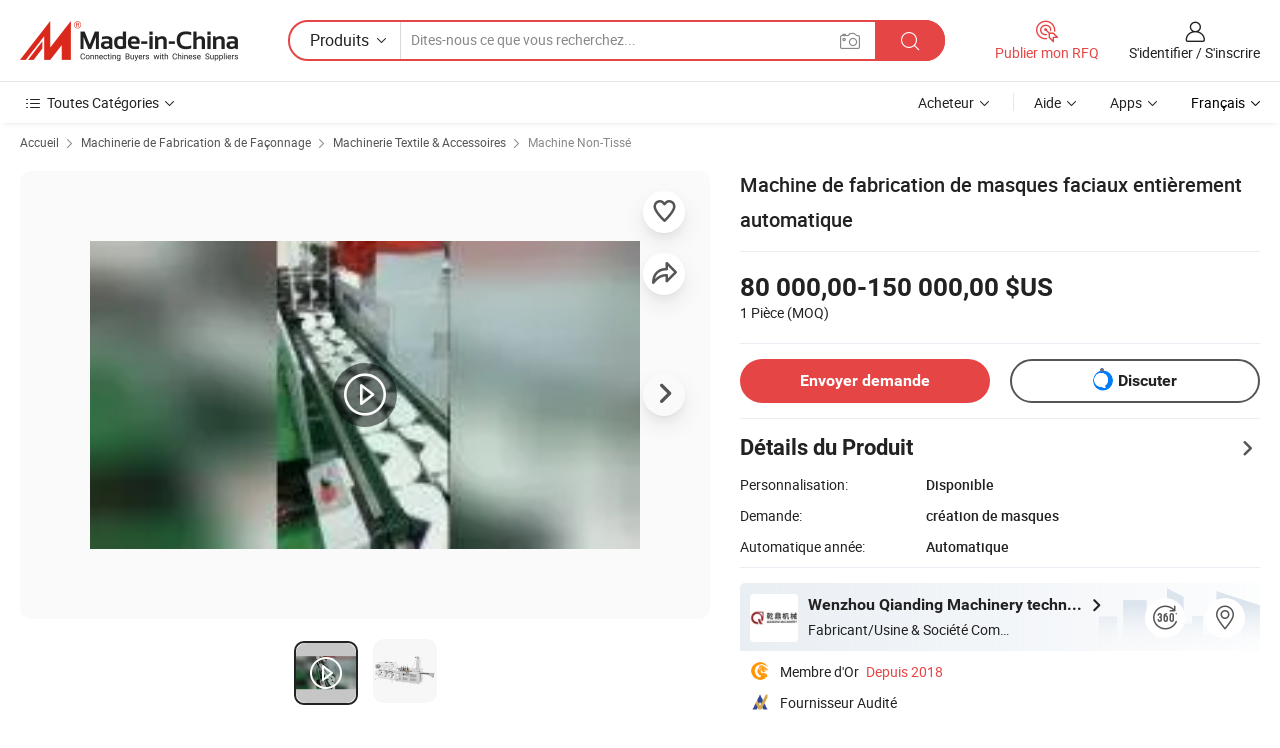

--- FILE ---
content_type: text/html;charset=UTF-8
request_url: https://fr.made-in-china.com/co_chinaqianding/product_Fully-Automatic-Face-Mask-Making-Machine_ouunnseng.html
body_size: 28863
content:
<!DOCTYPE html>
<html lang="fr">
<head>
            <title>Machine de fabrication de masques faciaux entièrement automatique - Chine Fabrication de masques, KN95</title>
        <meta content="text/html; charset=utf-8" http-equiv="Content-Type"/>
    <meta name="referrer" content="unsafe-url"/>
    <link rel="dns-prefetch" href="//www.micstatic.com">
    <link rel="dns-prefetch" href="//image.made-in-china.com">
    <link rel="dns-prefetch" href="//www.made-in-china.com">
    <link rel="dns-prefetch" href="//pylon.micstatic.com">
    <link rel="dns-prefetch" href="//expo.made-in-china.com">
    <link rel="dns-prefetch" href="//world.made-in-china.com">
    <link rel="dns-prefetch" href="//pic.made-in-china.com">
    <link rel="dns-prefetch" href="//fa.made-in-china.com">
                            <link rel="alternate" hreflang="en" href="https://chinaqianding.en.made-in-china.com/product/BdtnDlITqfkE/China-Fully-Automatic-Face-Mask-Making-Machine.html" />
                                                        <link rel="alternate" hreflang="es" href="https://es.made-in-china.com/co_chinaqianding/product_Fully-Automatic-Face-Mask-Making-Machine_ouunnseng.html" />
                                            <link rel="alternate" hreflang="pt" href="https://pt.made-in-china.com/co_chinaqianding/product_Fully-Automatic-Face-Mask-Making-Machine_ouunnseng.html" />
                                            <link rel="alternate" hreflang="fr" href="https://fr.made-in-china.com/co_chinaqianding/product_Fully-Automatic-Face-Mask-Making-Machine_ouunnseng.html" />
                                            <link rel="alternate" hreflang="ru" href="https://ru.made-in-china.com/co_chinaqianding/product_Fully-Automatic-Face-Mask-Making-Machine_ouunnseng.html" />
                                            <link rel="alternate" hreflang="it" href="https://it.made-in-china.com/co_chinaqianding/product_Fully-Automatic-Face-Mask-Making-Machine_ouunnseng.html" />
                                            <link rel="alternate" hreflang="de" href="https://de.made-in-china.com/co_chinaqianding/product_Fully-Automatic-Face-Mask-Making-Machine_ouunnseng.html" />
                                            <link rel="alternate" hreflang="nl" href="https://nl.made-in-china.com/co_chinaqianding/product_Fully-Automatic-Face-Mask-Making-Machine_ouunnseng.html" />
                                            <link rel="alternate" hreflang="ar" href="https://sa.made-in-china.com/co_chinaqianding/product_Fully-Automatic-Face-Mask-Making-Machine_ouunnseng.html" />
                                            <link rel="alternate" hreflang="ko" href="https://kr.made-in-china.com/co_chinaqianding/product_Fully-Automatic-Face-Mask-Making-Machine_ouunnseng.html" />
                                            <link rel="alternate" hreflang="ja" href="https://jp.made-in-china.com/co_chinaqianding/product_Fully-Automatic-Face-Mask-Making-Machine_ouunnseng.html" />
                                            <link rel="alternate" hreflang="hi" href="https://hi.made-in-china.com/co_chinaqianding/product_Fully-Automatic-Face-Mask-Making-Machine_ouunnseng.html" />
                                            <link rel="alternate" hreflang="th" href="https://th.made-in-china.com/co_chinaqianding/product_Fully-Automatic-Face-Mask-Making-Machine_ouunnseng.html" />
                                            <link rel="alternate" hreflang="tr" href="https://tr.made-in-china.com/co_chinaqianding/product_Fully-Automatic-Face-Mask-Making-Machine_ouunnseng.html" />
                                            <link rel="alternate" hreflang="vi" href="https://vi.made-in-china.com/co_chinaqianding/product_Fully-Automatic-Face-Mask-Making-Machine_ouunnseng.html" />
                                            <link rel="alternate" hreflang="id" href="https://id.made-in-china.com/co_chinaqianding/product_Fully-Automatic-Face-Mask-Making-Machine_ouunnseng.html" />
                                    <link rel="alternate" hreflang="x-default" href="https://chinaqianding.en.made-in-china.com/product/BdtnDlITqfkE/China-Fully-Automatic-Face-Mask-Making-Machine.html" />
    <meta name="viewport" content="initial-scale=1.0,user-scalable=no,maximum-scale=1,width=device-width">
    <meta name="format-detection" content="telephone=no">
            <meta name="Keywords" content="Machine de fabrication de masques faciaux entièrement automatique,Fabrication de masques, KN95"/>
            <meta name="Description"
              content="Machine de fabrication de masques faciaux entièrement automatique,Trouvez les Détails sur Fabrication de masques, KN95 de Machine de fabrication de masques faciaux entièrement automatique - Wenzhou Qianding Machinery technology Co., Ltd."/>
            <meta http-equiv="X-UA-Compatible" content="IE=Edge, chrome=1"/>
    <meta name="renderer" content="webkit"/>
             <meta property="og:title" content="[Hot Item] Machine de fabrication de masques faciaux entièrement automatique"/>
<meta property="og:type" content="product"/>
<meta property="og:url" content="https://fr.made-in-china.com/co_chinaqianding/product_Fully-Automatic-Face-Mask-Making-Machine_ouunnseng.html"/>
<meta property="og:image" content="https://image.made-in-china.com/2f0j00eqMfwcrdEUbR/Fully-Automatic-Face-Mask-Making-Machine.jpg"/>
<meta property="og:site_name" content="Made-in-China.com"/>
<meta property="fb:admins" content="292039974180201"/>
<meta property="fb:page_id" content="10150525576765348"/>
<meta property="fb:app_id" content="205885989426763"/>
<meta property="og:description" content="Demande: création de masques Automatique année: Automatique Certificat: CE, ISO9001: 2000 Personnalisé: Non personnalisés État: Nouveau efficacité de la production: 200 à 300 pcs/min"/>
<meta property="product:price:amount" content="80000.0" />
<meta property="product:price:currency" content="USD" />
<meta property="og:availability" content="instock" />
<link rel="canonical" href="https://fr.made-in-china.com/co_chinaqianding/product_Fully-Automatic-Face-Mask-Making-Machine_ouunnseng.html" />
            <link rel="amphtml" href="https://fr.made-in-china.com/amp/co_chinaqianding/product_Fully-Automatic-Face-Mask-Making-Machine_ouunnseng.html">
        <link rel="stylesheet" type="text/css" href="https://www.micstatic.com/landing/www/product/detail_v2/css/product-detail_620f98df.css" media="all"/>
            <link rel="stylesheet" type="text/css" href="https://www.micstatic.com/landing/www/product/detail_v2/css/product-details-mlan_9095978c.css" media="all"/>
                    <style>
            body .sr-com-place .com-place-two.sr-comInfo-sign .sign-item .tip-gold{
                top: -84px;
            }
        </style>
                <style>
            body .sr-com-place .com-place-two.sr-comInfo-sign .sign-item .tip-gold.tip-audit{
                top: -61px;
            }
        </style>
        <!-- Polyfill Code Begin --><script chaset="utf-8" type="text/javascript" src="https://www.micstatic.com/polyfill/polyfill-simplify_eb12d58d.js"></script><!-- Polyfill Code End --></head>
        <body class="theme-01 J-ATF" style="overflow-y: scroll;" probe-clarity="false" >
    <div style="position:absolute;top:0;left:0;width:1px;height:1px;overflow:hidden">
                                            <img src="//stat.made-in-china.com/event/rec.gif?type=10&data=%7B%22pdid%22%3A%22911440745%22%2C%22list%22%3A%5B%7B%22t%22%3A1%2C%22f%22%3A0%2C%22id%22%3A%221905643505%22%7D%2C%7B%22t%22%3A1%2C%22f%22%3A0%2C%22id%22%3A%221898964875%22%7D%2C%7B%22t%22%3A1%2C%22f%22%3A0%2C%22id%22%3A%221943015922%22%7D%2C%7B%22t%22%3A1%2C%22f%22%3A0%2C%22id%22%3A%221943311445%22%7D%2C%7B%22t%22%3A1%2C%22f%22%3A0%2C%22id%22%3A%221973963775%22%7D%2C%7B%22t%22%3A1%2C%22f%22%3A0%2C%22id%22%3A%221975312985%22%7D%2C%7B%22t%22%3A1%2C%22f%22%3A0%2C%22id%22%3A%221975317345%22%7D%2C%7B%22t%22%3A1%2C%22f%22%3A0%2C%22id%22%3A%222094192675%22%7D%2C%7B%22t%22%3A1%2C%22f%22%3A0%2C%22id%22%3A%222094230175%22%7D%2C%7B%22t%22%3A1%2C%22f%22%3A0%2C%22id%22%3A%222023149845%22%7D%5D%7D&st=4857" alt=""/>
            </div>
    <input type="hidden" id="lan" name="lan" value="fr">
    <input type="hidden" name="pg_abp" id="pg_abp" value="a">
    <input type="hidden" name="isGoogleSeoBuyer" id="isGoogleSeoBuyer" value="false">
    <input type="hidden" name="verifiedTranslate" id="verifiedTranslate" value="Certificat Vérifié">
    <input type="hidden" class="J-data-pid" value="911440745">
            <input type="hidden" class="J-data-layout" value="2">
    <input type="hidden" value="prodDetail">
    <input type="hidden" id="loginUserName" value="chinaqianding"/>
    <input type="hidden" id="comReviewSourceId" name="comReviewSourceId" value="iMqmbIflvaHG"/>
    <input type="hidden" name="user_behavior_trace_id" id="user_behavior_trace_id" value="1jf34egt3718o"/>
    <input type="hidden" name="receptionABTestSwitch" id="receptionABTestSwitch" value="true"/>
    <input type="hidden" name="alertReceptionCardWaitingTime" id="alertReceptionCardWaitingTime" value="1"/>
            <div id="header" ></div>
<script>
    function headerMlanInit() {
        const funcName = 'headerMlan';
        const app = new window[funcName]({target: document.getElementById('header'), props: {props: {"pageType":8,"logoTitle":"Fabricants et fournisseurs","logoUrl":null,"base":{"buyerInfo":{"service":"Service","newUserGuide":"Guide du Débutant","auditReport":"Audited Suppliers' Reports","meetSuppliers":"Meet Suppliers","onlineTrading":"Secured Trading Service","buyerCenter":"Centre d'Achat","contactUs":"Nous Contacter","search":"Découvrir","prodDirectory":"Répertoire des Produits","supplierDiscover":"Supplier Discover","sourcingRequest":"Publier la Demande d'Achat","quickLinks":"Quick Links","myFavorites":"Mes Favoris","visitHistory":"Historique de Navigation","buyer":"Acheteur","blog":"Perspectives Commerciales"},"supplierInfo":{"supplier":"Fournisseur","joinAdvance":"加入高级会员","tradeServerMarket":"外贸服务市场","memberHome":"外贸e家","cloudExpo":"Smart Expo云展会","onlineTrade":"交易服务","internationalLogis":"国际物流","northAmericaBrandSailing":"北美全渠道出海","micDomesticTradeStation":"中国制造网内贸站"},"helpInfo":{"whyMic":"Why Made-in-China.com","auditSupplierWay":"Comment Auditons-nous les Fournisseurs","securePaymentWay":"Comment Sécurisons-nous les Paiements","submitComplaint":"Soumettre une plainte","contactUs":"Nous Contacter","faq":"FAQ","help":"Aide"},"appsInfo":{"downloadApp":"Téléchargez l'App!","forBuyer":"Pour l'Acheteur","forSupplier":"Pour le Fournisseur","exploreApp":"Découvrez les Remises Exclusives de l'Application","apps":"Apps"},"languages":[{"lanCode":0,"simpleName":"en","name":"English","value":"https://chinaqianding.en.made-in-china.com/product/BdtnDlITqfkE/China-Fully-Automatic-Face-Mask-Making-Machine.html","htmlLang":"en"},{"lanCode":5,"simpleName":"es","name":"Español","value":"https://es.made-in-china.com/co_chinaqianding/product_Fully-Automatic-Face-Mask-Making-Machine_ouunnseng.html","htmlLang":"es"},{"lanCode":4,"simpleName":"pt","name":"Português","value":"https://pt.made-in-china.com/co_chinaqianding/product_Fully-Automatic-Face-Mask-Making-Machine_ouunnseng.html","htmlLang":"pt"},{"lanCode":2,"simpleName":"fr","name":"Français","value":"https://fr.made-in-china.com/co_chinaqianding/product_Fully-Automatic-Face-Mask-Making-Machine_ouunnseng.html","htmlLang":"fr"},{"lanCode":3,"simpleName":"ru","name":"Русский язык","value":"https://ru.made-in-china.com/co_chinaqianding/product_Fully-Automatic-Face-Mask-Making-Machine_ouunnseng.html","htmlLang":"ru"},{"lanCode":8,"simpleName":"it","name":"Italiano","value":"https://it.made-in-china.com/co_chinaqianding/product_Fully-Automatic-Face-Mask-Making-Machine_ouunnseng.html","htmlLang":"it"},{"lanCode":6,"simpleName":"de","name":"Deutsch","value":"https://de.made-in-china.com/co_chinaqianding/product_Fully-Automatic-Face-Mask-Making-Machine_ouunnseng.html","htmlLang":"de"},{"lanCode":7,"simpleName":"nl","name":"Nederlands","value":"https://nl.made-in-china.com/co_chinaqianding/product_Fully-Automatic-Face-Mask-Making-Machine_ouunnseng.html","htmlLang":"nl"},{"lanCode":9,"simpleName":"sa","name":"العربية","value":"https://sa.made-in-china.com/co_chinaqianding/product_Fully-Automatic-Face-Mask-Making-Machine_ouunnseng.html","htmlLang":"ar"},{"lanCode":11,"simpleName":"kr","name":"한국어","value":"https://kr.made-in-china.com/co_chinaqianding/product_Fully-Automatic-Face-Mask-Making-Machine_ouunnseng.html","htmlLang":"ko"},{"lanCode":10,"simpleName":"jp","name":"日本語","value":"https://jp.made-in-china.com/co_chinaqianding/product_Fully-Automatic-Face-Mask-Making-Machine_ouunnseng.html","htmlLang":"ja"},{"lanCode":12,"simpleName":"hi","name":"हिन्दी","value":"https://hi.made-in-china.com/co_chinaqianding/product_Fully-Automatic-Face-Mask-Making-Machine_ouunnseng.html","htmlLang":"hi"},{"lanCode":13,"simpleName":"th","name":"ภาษาไทย","value":"https://th.made-in-china.com/co_chinaqianding/product_Fully-Automatic-Face-Mask-Making-Machine_ouunnseng.html","htmlLang":"th"},{"lanCode":14,"simpleName":"tr","name":"Türkçe","value":"https://tr.made-in-china.com/co_chinaqianding/product_Fully-Automatic-Face-Mask-Making-Machine_ouunnseng.html","htmlLang":"tr"},{"lanCode":15,"simpleName":"vi","name":"Tiếng Việt","value":"https://vi.made-in-china.com/co_chinaqianding/product_Fully-Automatic-Face-Mask-Making-Machine_ouunnseng.html","htmlLang":"vi"},{"lanCode":16,"simpleName":"id","name":"Bahasa Indonesia","value":"https://id.made-in-china.com/co_chinaqianding/product_Fully-Automatic-Face-Mask-Making-Machine_ouunnseng.html","htmlLang":"id"}],"showMlan":true,"showRules":false,"rules":"Rules","language":"fr","menu":"Menu","subTitle":null,"subTitleLink":null,"stickyInfo":null},"categoryRegion":{"categories":"Toutes Catégories","categoryList":[{"name":"Agriculture & Nourriture","value":"https://fr.made-in-china.com/category1_Agriculture-Food/Agriculture-Food_usssssssss.html","catCode":"1000000000"},{"name":"Vêtement & Accessoires","value":"https://fr.made-in-china.com/category1_Apparel-Accessories/Apparel-Accessories_uussssssss.html","catCode":"1100000000"},{"name":"Arts & Métiers","value":"https://fr.made-in-china.com/category1_Arts-Crafts/Arts-Crafts_uyssssssss.html","catCode":"1200000000"},{"name":"Pièces & Accessoires d'Auto et de Moto","value":"https://fr.made-in-china.com/category1_Auto-Motorcycle-Parts-Accessories/Auto-Motorcycle-Parts-Accessories_yossssssss.html","catCode":"2900000000"},{"name":"Sacs, Valises & Boîtes","value":"https://fr.made-in-china.com/category1_Bags-Cases-Boxes/Bags-Cases-Boxes_yhssssssss.html","catCode":"2600000000"},{"name":"Produits Chimiques","value":"https://fr.made-in-china.com/category1_Chemicals/Chemicals_uissssssss.html","catCode":"1300000000"},{"name":"Produits Informatiques","value":"https://fr.made-in-china.com/category1_Computer-Products/Computer-Products_iissssssss.html","catCode":"3300000000"},{"name":"Construction & Décoration","value":"https://fr.made-in-china.com/category1_Construction-Decoration/Construction-Decoration_ugssssssss.html","catCode":"1500000000"},{"name":"Électroniques de Consommation","value":"https://fr.made-in-china.com/category1_Consumer-Electronics/Consumer-Electronics_unssssssss.html","catCode":"1400000000"},{"name":"Électricité & Électronique","value":"https://fr.made-in-china.com/category1_Electrical-Electronics/Electrical-Electronics_uhssssssss.html","catCode":"1600000000"},{"name":"Meuble","value":"https://fr.made-in-china.com/category1_Furniture/Furniture_yessssssss.html","catCode":"2700000000"},{"name":"Santé & Hygiène","value":"https://fr.made-in-china.com/category1_Health-Medicine/Health-Medicine_uessssssss.html","catCode":"1700000000"},{"name":"Équipement Industriel & Composants","value":"https://fr.made-in-china.com/category1_Industrial-Equipment-Components/Industrial-Equipment-Components_inssssssss.html","catCode":"3400000000"},{"name":"Instruments & Compteurs","value":"https://fr.made-in-china.com/category1_Instruments-Meters/Instruments-Meters_igssssssss.html","catCode":"3500000000"},{"name":"Industrie Légère & Articles d'Usage Courant","value":"https://fr.made-in-china.com/category1_Light-Industry-Daily-Use/Light-Industry-Daily-Use_urssssssss.html","catCode":"1800000000"},{"name":"Luminaire & Éclairage","value":"https://fr.made-in-china.com/category1_Lights-Lighting/Lights-Lighting_isssssssss.html","catCode":"3000000000"},{"name":"Machinerie de Fabrication & de Façonnage","value":"https://fr.made-in-china.com/category1_Manufacturing-Processing-Machinery/Manufacturing-Processing-Machinery_uossssssss.html","catCode":"1900000000"},{"name":"Métallurgie, Minéral & Énergie","value":"https://fr.made-in-china.com/category1_Metallurgy-Mineral-Energy/Metallurgy-Mineral-Energy_ysssssssss.html","catCode":"2000000000"},{"name":"Fournitures de Bureau","value":"https://fr.made-in-china.com/category1_Office-Supplies/Office-Supplies_yrssssssss.html","catCode":"2800000000"},{"name":"Emballage & Impression","value":"https://fr.made-in-china.com/category1_Packaging-Printing/Packaging-Printing_ihssssssss.html","catCode":"3600000000"},{"name":"Sécurité & Protection","value":"https://fr.made-in-china.com/category1_Security-Protection/Security-Protection_ygssssssss.html","catCode":"2500000000"},{"name":"Service","value":"https://fr.made-in-china.com/category1_Service/Service_ynssssssss.html","catCode":"2400000000"},{"name":"Sports & Loisirs","value":"https://fr.made-in-china.com/category1_Sporting-Goods-Recreation/Sporting-Goods-Recreation_iussssssss.html","catCode":"3100000000"},{"name":"Textile","value":"https://fr.made-in-china.com/category1_Textile/Textile_yussssssss.html","catCode":"2100000000"},{"name":"Outils & Quincaillerie","value":"https://fr.made-in-china.com/category1_Tools-Hardware/Tools-Hardware_iyssssssss.html","catCode":"3200000000"},{"name":"Jouets","value":"https://fr.made-in-china.com/category1_Toys/Toys_yyssssssss.html","catCode":"2200000000"},{"name":"Transport","value":"https://fr.made-in-china.com/category1_Transportation/Transportation_yissssssss.html","catCode":"2300000000"}],"more":"Plus"},"searchRegion":{"show":true,"lookingFor":"Dites-nous ce que vous recherchez...","homeUrl":"//fr.made-in-china.com","products":"Produits","suppliers":"Fournisseurs","auditedFactory":null,"uploadImage":"Télécharger une image","max20MbPerImage":"Maximum 20 Mo par image","yourRecentKeywords":"Vos Mots clés Récents","clearHistory":"Effacer l'Historique","popularSearches":"Recherches Associées","relatedSearches":"Plus","more":null,"maxSizeErrorMsg":"Le téléchargement a échoué. La taille maximale de l'image est de 20 Mo.","noNetworkErrorMsg":"Pas de connexion réseau. Veuillez vérifier vos paramètres réseau et réessayer.","uploadFailedErrorMsg":"Échec du téléchargement.Format d'image incorrect. Formats pris en charge: JPG, PNG, BMP.","relatedList":null,"relatedTitle":null,"relatedTitleLink":null,"formParams":null,"mlanFormParams":{"keyword":null,"inputkeyword":null,"type":null,"currentTab":null,"currentPage":null,"currentCat":null,"currentRegion":null,"currentProp":null,"submitPageUrl":null,"parentCat":null,"otherSearch":null,"currentAllCatalogCodes":null,"sgsMembership":null,"memberLevel":null,"topOrder":null,"size":null,"more":"plus","less":"less","staticUrl50":null,"staticUrl10":null,"staticUrl30":null,"condition":"0","conditionParamsList":[{"condition":"0","conditionName":null,"action":"/productSearch?keyword=#word#","searchUrl":null,"inputPlaceholder":null},{"condition":"1","conditionName":null,"action":"/companySearch?keyword=#word#","searchUrl":null,"inputPlaceholder":null}]},"enterKeywordTips":"Veuillez entrer un mot-clé au moins pour votre recherche.","openMultiSearch":false},"frequentRegion":{"rfq":{"rfq":"Publier mon RFQ","searchRfq":"Search RFQs","acquireRfqHover":"Dites-nous ce dont vous avez besoin et essayez la méthode simple pour obtenir des devis !","searchRfqHover":"Discover quality RFQs and connect with big-budget buyers"},"account":{"account":"Compte","signIn":"S'identifier","join":"S'inscrire","newUser":"Nouvel Utilisateur","joinFree":"S'inscrire","or":"Ou","socialLogin":"En cliquant sur Se connecter, S'inscrire gratuitement ou Continuer avec Facebook, Linkedin, Twitter, Google, %s, j'accepte le %sUser Agreement%s et la %sPrivacy Policy%s","message":"Messages","quotes":"Citations","orders":"Ordres","favorites":"Collection","visitHistory":"Historique de Navigation","postSourcingRequest":"Publier la Demande d'Achat","hi":"Bonjour","signOut":"Se Déconnecter","manageProduct":"Gérer les produits","editShowroom":"Modifier la salle d'exposition","username":"","userType":null,"foreignIP":true,"currentYear":2026,"userAgreement":"Accord d’Utilisateur","privacyPolicy":"Politique de Confidentialité"},"message":{"message":"Messages","signIn":"S'identifier","join":"S'inscrire","newUser":"Nouvel Utilisateur","joinFree":"S'inscrire","viewNewMsg":"Sign in to view the new messages","inquiry":"Demandes","rfq":"RFQs","awaitingPayment":"Awaiting payments","chat":"Discuter","awaitingQuotation":"En attente de devis"},"cart":{"cart":"Panier de Demande"}},"busiRegion":null,"previewRegion":null}}});
		const hoc=o=>(o.__proto__.$get=function(o){return this.$$.ctx[this.$$.props[o]]},o.__proto__.$getKeys=function(){return Object.keys(this.$$.props)},o.__proto__.$getProps=function(){return this.$get("props")},o.__proto__.$setProps=function(o){var t=this.$getKeys(),s={},p=this;t.forEach(function(o){s[o]=p.$get(o)}),s.props=Object.assign({},s.props,o),this.$set(s)},o.__proto__.$help=function(){console.log("\n            $set(props): void             | 设置props的值\n            $get(key: string): any        | 获取props指定key的值\n            $getKeys(): string[]          | 获取props所有key\n            $getProps(): any              | 获取props里key为props的值（适用nail）\n            $setProps(params: any): void  | 设置props里key为props的值（适用nail）\n            $on(ev, callback): func       | 添加事件监听，返回移除事件监听的函数\n            $destroy(): void              | 销毁组件并触发onDestroy事件\n        ")},o);
        window[`${funcName}Api`] = hoc(app);
    };
</script><script type="text/javascript" crossorigin="anonymous" onload="headerMlanInit()" src="https://www.micstatic.com/nail/pc/header-mlan_6f301846.js"></script>        <div class="sr-container J-layout ">
        <script type="text/x-data" class="J-mlan-stat-data">{"t":"mLanCou","f":"prodDetail","vId":null}</script>
                <div>
            <input type="hidden" id="J-detail-isProduct"/>
            <input type="hidden" id="loginUserName" value="chinaqianding"/>
            <input type="hidden" id="curLanCode" value="2"/>
            <input type="hidden" id="sensor_pg_v" value="pid:BdtnDlITqfkE,cid:iMqmbIflvaHG,tp:104,stp:10403,plate:normal,sst:paid,is_trade:0,is_sample:0,is_rushorder:0,is_verified:1,abt:null,abp:a"/>
            <input type="hidden" id="productId" value="BdtnDlITqfkE"/>
            <input type="hidden" id="loginCountry" value="United_States"/>
            <input type="hidden" id="isUser" value="false"/>
            <input type="hidden" id="userEmailAddress" value=""/>
                            <input type="hidden" id="J-SlideNav-Survey" isLogin="true" isBuyer="true" comId="en" linkData="http://survey.made-in-china.com/index.php?sid=61152&lang=">
                        <script class="J-mlan-config" type="text/data-lang" data-lang="fr">
                {
                    "more": "Voir Tout",
                    "less": "Voir Moins",
                    "pmore": "Plus",
                    "pless": "Moins",
                    "verifiedTranslate": "Certificat Vérifié",
                    "emailRequired": "Veuillez entrer votre adresse e-mail.",
                    "email": "Veuillez entrer votre adresse e-mail valide.",
                    "contentRequired": "Veuillez spécifier le contenu de ce message d'affaires, s'il vous plaît.",
                    "maxLength": "Le contenu de votre demande doit être de 20 à 4000 caractères.",
                    "quiryDialogTitle": "Entrez votre contact pour établir la confiance avec le(s) fournisseur(s)",
                    "videoTitle": "Regardez les Vidéos Connexes",
                    "alsoViewTitle": "Ceux qui ont vu ce produit ont vu aussi",
                    "latestPriceTitle": "Entrez vos besoins détaillés pour recevoir un devis précis",
                    "Enter your email address":"Veuillez entrer votre adresse email.",
                    "ratingReviews": "Notations et Commentaires",
                    "selectOptions": ["Meilleures Commentaires", "Les plus récents"],
                    "frequencyError": "Votre opération est trop fréquente, veuillez réessayer plus tard.",
                    "overallReviews": {
                        "title": "Commentaires Généraux",
                        "reviews": "Commentaires",
                        "star": "Étoile"
                    },
                    "customerSatisfaction": {
                        "title": "Satisfaction des Clients",
                        "response": "Réponse",
                        "service": "Service",
                        "quality": "Qualité",
                        "delivery": "Livraison"
                    },
                    "reviewDetails": {
                        "title": "Vérifier les Détails",
                        "verifiedPurchase": "Achat vérifié",
                        "showPlace": {
                            "publicShow": "Public show",
                            "publicShowInProtection": "Public show (Protection period)",
                            "onlyInVo": "Only show in VO"
                        },
                        "modified": "Modifié"
                    },
                    "pager": {
                        "goTo": "Aller à",
                        "page": "Page",
                        "next": "Suivant",
                        "prev": "Précédente",
                        "confirm": "Confirmer"
                    },
                    "loadingTip": "Chargement",
                    "foldingReviews": "Regarder Avis Pliants",
                    "noInfoTemporarily": "Aucune information temporairement.",
                    "strengthLabel": "Étiquette de résistance vérifiée",
                    "Negotiable":"Négociable",
                    "Free Shipping to {{country}} by {{carrier}}":"Livraison gratuite à {{country}} par {{carrier}}",
                    "Estimated delivery time $ Days":"Délai de livraison estimé $ Jours",
                    "To be negotiated to {{country}} by {{carrier}}":"À négocier à {{country}} par {{carrier}}",
                    "US$ {{freight}} to {{country}} by {{carrier}}":"US$ {{freight}} à {{country}} par {{carrier}}",
                    "Still deciding? Get samples of $ !": "Vous hésitez encore ? Obtenez des échantillons $ !",
                    "Shipping Cost": "Frais de livraison",
                    "Delivery": "Livraison",
                    "{{buyerName}} made an order recently.": "{{buyerName}} a récemment passé une commande.",
                    "The hot selling product from our verified and experienced supplier.": "Le produit le plus vendu de notre fournisseur vérifié et expérimenté.",
                    "selectSkuSpec": "Sélectionnez les variations et la quantité",
                    "productSpecification": "Spécifications du produit",
                    "productsTotalAmount": "Montant total des produits",
                    "sendInquiry": "Envoyer demande",
                    "minOrderTips": "La quantité de votre produit est inférieure à {{minTotalCount}} MOQ.",
                    "buyNow": "Acheter",
                    "startOrderRequest": "Démarrer une commande",
                    "shippingFeeTips": "N'inclut pas les frais de livraison."

                }
            </script>
            <div class="sr-layout-wrap sr-layout-resp">
                <div class="detail-top-bar" >
                                            <div class="sr-QPWords-cont">
                            <ul>
                                                                                                                                    <li class="sr-QPWords-item">
                                        <a href="https://fr.made-in-china.com" target="_blank" rel="nofollow">Accueil</a>
                                        <i class="ob-icon icon-right"></i>
                                                                                    <a href="https://fr.made-in-china.com/category1_Manufacturing-Processing-Machinery/Manufacturing-Processing-Machinery_uossssssss.html" target="_blank">Machinerie de Fabrication & de Façonnage</a>
                                            <i class="ob-icon icon-right"></i>
                                                                                    <a href="https://fr.made-in-china.com/category23_Manufacturing-Processing-Machinery/Textile-Machinery-Parts_uonossssss_1.html" target="_blank">Machinerie Textile & Accessoires</a>
                                            <i class="ob-icon icon-right"></i>
                                                                                <a href="https://fr.made-in-china.com/category23_Manufacturing-Processing-Machinery/Nonwoven-Machine_uonosissss_1.html" target="_blank">Machine Non-Tissé</a>
                                                                            </li>
                                                            </ul>
                        </div>
                                    </div>
                            </div>
                        <div class="sr-layout-detail clears">
                <div class="sr-detail-content clears">
                    <div class="sr-layout-block sr-layout-left">
                        <div class="sr-layout-content sr-proMainInfo J-sr-proMainInfo">
                            <div class="sr-proMainInfo-baseInfo J-proMainInfo-baseInfo" faw-module="main_function" faw-exposure>
        <div class="sr-proMainInfo-baseInfo-name">
            <h1 class="sr-proMainInfo-baseInfoH1 J-baseInfo-name" data-prod-tag="">
                <span class="J-meiAward"></span> <span>Machine de fabrication de masques faciaux entièrement automatique</span>
            </h1>
            <div class="tag-wrapper">
                <div class="J-deal-tag"></div>
            </div>
                    </div>
            <div class="sr-proMainInfo-baseInfo-property">
            <div class="baseInfo-price-related">
                <div class="J-activity-banner attr-line"></div>
                <input type="hidden" id="inquiry4PriceHref" name="inquiry4PriceHref" value="//www.made-in-china.com/sendInquiry/prod_BdtnDlITqfkE_iMqmbIflvaHG_0.html?plant=fr&from=shrom&type=cs&style=3&page=p_detail">
                <div class="swiper-proMainInfo-baseInfo-propertyGetPrice-container">
                    <input type="hidden" value="{'Conditions de Paiement':'T/T','Port':'Ningbo, China'}" id="priceProp">
                                                                                                        <div class="sr-proMainInfo-baseInfo-propertyPrice">
                                                    <div class="only-one-priceNum">
                                <table>
                                    <tbody>
                                    <tr style="display: inline-flex;align-items: baseline; flex-wrap: wrap;flex-direction: column;" class="only-one-priceNum-tr">
                                        <td style="padding: 0 !important;">
                                        <span class="only-one-priceNum-td-left">80 000,00-150 000,00 $US </span>
                                        </td>
                                        <td style="padding: 0" class="sa-only-property-price only-one-priceNum-price">
                                            <span style="color: #222">1 Pièce</span>
                                            <span style="color: #222">
                                            (MOQ)
                                        </span>
                                        </td>
                                    </tr>
                                    </tbody>
                                </table>
                            </div>
                    </div>
                </div>
                <div class="coupon-and-getlastprice">
                                            <div class="empty-glp-box"></div>
                                    </div>
            </div>
            <input type="hidden" id="login" value="false">
                        <div class="sr-proMainInfo-baseInfo-propertyAttr">
                <div>
        <input type="hidden" id="hasProdSpecs" value="false">
</div>
                                <div>
    <input type="hidden" id="supportRushOrder" value="false">
<div class="sr-layout-block contact-block J-contact-fix two-button">
    <div class="button-block contact-btn">
        <a fun-inquiry-product class="btns button-link-contact J-prod-btn-contact" target="_blank" href="https://www.made-in-china.com/sendInquiry/prod_BdtnDlITqfkE_iMqmbIflvaHG.html?plant=fr&from=shrom&type=cs&style=3&page=p_detail" rel="nofollow" ads-data="st:24,pdid:BdtnDlITqfkE,pcid:iMqmbIflvaHG"> Envoyer demande
        </a>
    </div>
    <div class="sr-side-contSupplier-chat button-block J-sr-side-contSupplier-chat">
        <b text='[{"offline": {"text":"Discuter","title":"Le fournisseur est hors ligne maintenant, veuillez laisser votre message."}, "online": {"text":"Discuter","title":"Discutez avec le fournisseur en ligne maintenant !"}}]' class="tm3_chat_status" lan="fr" tmlan="fr" dataId="iMqmbIflvaHG_BdtnDlITqfkE_1" inquiry="https://www.made-in-china.com/sendInquiry/prod_BdtnDlITqfkE_iMqmbIflvaHG.html?plant=fr&from=shrom&type=cs&style=3&page=p_detail" processor="chat" cid="iMqmbIflvaHG"></b>
        <span rel="nofollow" ads-data="st:13" class="tm-placeholder" title="Discutez avec le fournisseur en ligne maintenant !" role="button" tabindex="0" aria-label="tm">
                            Discuter </span>
    </div>
</div>
    </div>
                                    <div class="attr-line"></div>
                    <div class="product-details-title pointer J-prod-detail" ads-data="st:309">
                        <span>Détails du Produit</span>
                        <span><i class="ob-icon icon-right"></i></span>
                    </div>
                    <table>
                        <tbody>
                                                        <tr>
                                <th width="166" class="th-label">Personnalisation:</th>
                                <td>Disponible</td>
                            </tr>
                                                        <tr>
                                <th width="166" class="th-label">Demande:</th>
                                <td>création de masques</td>
                            </tr>
                                                        <tr>
                                <th width="166" class="th-label">Automatique année:</th>
                                <td>Automatique</td>
                            </tr>
                        </tbody>
                    </table>
                                    <div class="attr-line"></div>
                <div class="sr-layout-block sr-com-place sr-com-place-top">
                                                                     <div faw-module="verified_company_homepage" faw-exposure>
    <input type="hidden" id="J-linkInfo" value="https://fr.made-in-china.com/co_chinaqianding/">
        <div id="product-multi-box-small">
                                </div>
    <div class="sr-linkTo-comInfo J-linkTo-comInfo" ads-data>
        <div class="sr-com com-place-one com-place-one-new">
                            <div class="sr-com-logo" ads-data="st:185">
                    <img src="//www.micstatic.com/landing/www/product/img/transparent.png" data-original="//image.made-in-china.com/206f0j00raEQhuGlotoS/Wenzhou-Qianding-Machinery-technology-Co-Ltd-.jpg" />
                </div>
                        <div class="sr-com-info">
                <div class="sr-comInfo-title has360 ">
                    <div class="title-txt">
                        <a href="https://fr.made-in-china.com/co_chinaqianding/" target="_blank" ads-data="st:3" title="Wenzhou Qianding Machinery technology Co., Ltd."><span class="text-ellipsis">Wenzhou Qianding Machinery technology Co., Ltd.</span> <i class="ob-icon icon-right"></i></a>
                    </div>
                </div>
                <div class="info-item-out">
                                                                                                                                                                <span class="info-item info-businessType" title="Fabricant/Usine &amp; Soci&eacute;t&eacute; Commerciale" ads-data="st: 237;">
                                        Fabricant/Usine &amp; Soci&eacute;t&eacute; Commerciale
                                    </span>
                </div>
            </div>
            <div class="operate-wrapper">
                                    <div class="sign-item">
                        <a href="javascript:;" rel="nofollow" class="pop360-img J-pop360" view-url="//world-port.made-in-china.com/viewVR?comId=iMqmbIflvaHG" ><i class="ob-icon icon-panorama"></i></a>
                        <div class="tip arrow-bottom tip-gold">
                            <div class="tip-con">
                                <p class="tip-para">Visite Virtuelle à 360</p>
                            </div>
                            <span class="arrow arrow-out">
                                  <span class="arrow arrow-in"></span>
                            </span>
                        </div>
                    </div>
                                    <div class="company-location" ads-data="st:225">
                        <a class="J-location" target="_blank" href="https://fr.made-in-china.com/co_chinaqianding/company_info.html">
                            <i class="ob-icon icon-coordinate"></i>
                            <div class="tip arrow-bottom tip-gold">
                                <div class="gold-content">
                                    <div class="tip-con">
                                        Zhejiang, Chine
                                    </div>
                                    <span class="arrow arrow-out">
                                    <span class="arrow arrow-in"></span>
                                </span>
                                </div>
                            </div>
                        </a>
                    </div>
            </div>
        </div>
                    <div class="rating-box">
                <div class='add_factory-icon'>
                                                </div>
                <div class="J-review-box" style="display: none">
                                            <div class="review-label">What's your impression of this company?</div>
                                            <div class="score-item review-btn" ads-data="st:114">
                            <i class="ob-icon icon-fill-text"></i>
                            <span>review now</span>
                        </div>
                </div>
            </div>
                <div class="sr-comInfo-sign com-place-two com-place-two-new ">
                                                <div class="sign-item" ads-data="st:186">
                                            <i class="item-icon icon-gold"></i>
                        Membre d'Or <span class="txt-year">Depuis 2018</span>
                                                                <div class="tip arrow-bottom tip-gold">
                        <div class="gold-content">
                            <div class="tip-con">
                                                                    <p class="tip-para">Fournisseurs avec des licences commerciales vérifiées</p>
                                                            </div>
                        </div>
                    </div>
                </div>
                    </div>
    </div>
    <div class="com-place-three com-place-three-new">
                    <div class="sign-item J-verified-item" data-title="Audité par une agence d'inspection indépendante" ads-data="st:113">
                <img class="item-icon" src="https://www.micstatic.com/common/img/icon-new/as-short.png" alt="Fournisseur Audité" />
                Fournisseur Audité <div class="tip arrow-bottom tip-gold">
                    <div class="gold-content">
                        <div class="tip-con">
                           <p class="tip-para">Audité par une agence d'inspection indépendante</p>
                        </div>
                    </div>
                </div>
            </div>
                                                            <div class="see-all no-sign" ads-data="st: 58;">
                    <a class="J-sign-in" href="javascript:void(0);">Connectez-vous</a> pour voir toutes les étiquettes de résistance vérifiées (22)
                </div>
                        </div>
</div>
                                </div>
            </div>
        </div>
    </div>
<input type="hidden" id="contactNow"
       value="https://www.made-in-china.com/sendInquiry/prod_BdtnDlITqfkE_iMqmbIflvaHG.html?plant=fr&from=shrom&type=cs&style=3&page=p_detail">
<input type="hidden" id="supportOrder" value="false"
       data-url="//membercenter.made-in-china.com/newtrade/order/page/buyer-start-order.html?from=3&prodId=BdtnDlITqfkE&sample=0">
    <style>
    .catalogForm .form-label{
        width: 190px;
    }
    .catalogForm .form-label em{
        color: #e64545;
        margin-right: 5px;
    }
    .catalogForm .form-fields{
        margin-left: 200px;
    }
</style>
<script type="text/template" id="J-catalog-dialog">
    <div class="alert-new mb20">
        <div class="alert-con alert-warn alert-state" style="width: 100%;">
            <span class="micon-state"><i class="ob-icon icon-caution"></i></span><span class="alert-txt">Please complete the form below, we will email the catalog to you.</span>
        </div>
    </div>
    <form action="" class="obelisk-form J-catalog-form catalogForm">
        <input type="hidden" name="source" value="2"/>
        <div class="form-item">
            <label class="form-label"><em>*</em>Email Address</label>
            <div class="form-fields">
                <input type="text" name="email" maxlength="160" class="input-text span-8" value=""/>
            </div>
        </div>
        <div class="form-item">
            <label class="form-label"><em>*</em>Name</label>
            <div class="form-fields">
                <input type="text" name="name" maxlength="50" class="input-text span-8" value=""/>
            </div>
        </div>
        <div class="form-item">
            <label class="form-label"><em>*</em>Country/Region</label>
            <div class="form-fields">
                <select class="span-8 J-countrySelect" select-css="span-8 select-flags" name="comCountry" value="">
                    {{ if(hotCountries && hotCountries.length>0){ }}
                    <optgroup label="--Please Select--">
                        {{ $.each(hotCountries,function(){ }}
                        <option {{ if(selected === this.countryKey){ }}selected="selected"{{ } }} value="{{-this.countryKey}}" select-countrycode="{{-this.countryCode}}" select-css="select-flag select-flag-{{-this.simpleCountryName.toLowerCase()}}" select-rm-areacode="{{-this.showAreaCodeFram}}">{{-this.coutryName}}</option>
                        {{ }) }}
                    </optgroup>
                    {{ } }}

                    {{ if(allCountries && allCountries.length>0){ }}
                    <optgroup label="--All Countries/Regions (A to Z)--">
                        {{ $.each(allCountries,function(){ }}
                        <option {{ if(selected === this.countryKey){ }}selected="selected"{{ } }} value="{{-this.countryKey}}" select-countrycode="{{-this.countryCode}}" select-css="select-flag select-flag-{{-this.simpleCountryName.toLowerCase()}}" select-rm-areacode="{{-this.showAreaCodeFram}}">{{-this.coutryName}}</option>
                        {{ }) }}
                    </optgroup>
                    {{ } }}
                </select>
            </div>
        </div>
        <div class="form-item J-validator-box hide">
            <label class="form-label"><em>*</em>Verification Code</label>
            <div class="form-fields">
                <span class="J-validator" id="J-validator"></span>
                <div class="feedback-block J-vcode-error" wrapfor="faptcha_response_field"></div>
            </div>
        </div>
    </form>
</script><script type="text/template" id="J-dia-success">
    <div class="dlg-result">
        <div class="state">
            <i class="micon succ">&#xe000;</i>
        </div>
        <div class="msg"><p>You have submitted the request successfully!</p><p>{{-retResult.tipMessage}}</p></div>
    </div>
</script><script type="text/template" id="J-dia-warn">
    <div class="dlg-result">
        <div class="state">
            <i class="micon warning">&#xe003;</i>
        </div>
        <div class="msg"><p>{{-retResult.tipMessage}}</p></div>
    </div>
</script><script type="text/template" id="J-dia-error">
    <div class="dlg-result">
        <div class="state">
            <i class="micon error">&#xe001;</i>
        </div>
        <div class="msg"><p>Sent failed!</p><p>{{-retResult.tipMessage}}</p></div>
    </div>
</script>                             <div class="J-smallImg-wrap">
    <div class="sr-proMainInfo-slide smallImg-wrap J-pic-box-small" faw-module="main_product" faw-exposure>
        <div class="tag-wrapper">
            <div class="J-ranking-tag"></div>
        </div>
        <div class="tip-online J-sample-online-tips" style="display: none">
            <ul class="tip-cont">
                <li>
                    <span class="online-icon online-icon-1"></span>
                    <span>Numérisation sur Site</span>
                </li>
                <li>
                    <span class="online-icon online-icon-2"></span>
                    <span>Duplicata Numérique Précis</span>
                </li>
                <li>
                    <span class="online-icon online-icon-3"></span>
                    <span>Angle Illimité</span>
                </li>
            </ul>
        </div>
        <input type="hidden" id="prodId" value=""/>
        <div class="sr-proMainInfo-slide-pic J-pic-list-wrap sr-proSlide">
            <div class="sr-proMainInfo-slide-container swiper-container J-pic-list-container">
                <div class="swiper-wrapper">
                                                                                                        <div class="sr-proMainInfo-slide-picItem swiper-slide J-play-video J-pic-item J-pic-large-item">
                            <div class="sr-prMainInfo-slide-inner">
                                <div class="sr-proMainInfo-slide-picInside J-play-video-wrap" faw-exposure-sub faw-video ads-data="st:15,item_type:prod_details,item_id:qJNnaFEHvmWi,cloud_media_url:https://v.made-in-china.com/ucv/sbr/e367978bc734424fc731d58bc1ef24/05c41fc27580146959907760113_h264_def.mp4">
                                    <div class="play-video-btn J-play-video-btn">
                                                                                    <img src="//image.made-in-china.com/318f0j00iThEzbjcHPVm/20eea4bd66bcb68eab486eab599c2312-mp4.webp" alt="" width="550px">
                                                                                <span class="play-mark"><i class="ob-icon icon-play"></i></span>
                                        <script type="text/data-video">
                                        {
                                            "videoUrl": "https://v.made-in-china.com/ucv/sbr/e367978bc734424fc731d58bc1ef24/05c41fc27580146959907760113_h264_def.mp4",
                                    "vid": "8014695",
                                    "autoplay": true
                                }
                                    </script>
                                    </div>
                                </div>
                            </div>
                        </div>
                            <div class="sr-proMainInfo-slide-picItem swiper-slide enlarge-hide J-pic-large-item J-pic-item" fsrc="//image.made-in-china.com/2f0j00eqMfwcrdEUbR/Fully-Automatic-Face-Mask-Making-Machine.webp" >
                                <div class="sr-prMainInfo-slide-inner">
                                    <div class="sr-proMainInfo-slide-picInside">
                                                                                <a class="enlargeHref" href="javascript:void(0);" ads-data="st:9" >
                                                                                    <img class="J-picImg-zoom-in" ads-data="st:239" data-index="2" loading="lazy" src="//image.made-in-china.com/202f0j00eqMfwcrdEUbR/Fully-Automatic-Face-Mask-Making-Machine.webp" alt="Machine de fabrication de masques faciaux entièrement automatique pictures & photos">
                                                                                </a>
                                                                            </div>
                                                                            <div class="sr-proMainInfo-slide-picLarge J-pic-zoom-in" ads-data="st:239" data-index="2"></div>
                                                                                                                <input type="hidden" class="encodeImgId" value="eVMfwcrdnthT"/>
                                                                    </div>
                            </div>
                                    </div>
                                    <div ads-data="st:240" class="large-pic-slide-left J-largePicSlideLeft" style="display: none;" ><i class="ob-icon icon-left"></i></div>
                    <div ads-data="st:240" class="large-pic-slide-right J-largePicSlideRight" style="display: flex;" ><i class="ob-icon icon-right"></i></div>
                            </div>
        </div>
                    <div class="sr-proMainInfo-slide-page J-pic-dots-wrap">
                                    <div class="sr-proMainInfo-slide-pageMain align-center">
                        <ul class="sr-proMainInfo-slide-pageUl ">
                                                                                                                                                <li class="J-pic-dot selected">
                                    <div class="sr-proMainInfo-slide-pageInside">
                                        <img src="//www.micstatic.com/landing/www/product/img/transparent.png" data-original="//image.made-in-china.com/313f0j00iThEzbjcHPVm/20eea4bd66bcb68eab486eab599c2312-mp4.webp" alt="" >
                                        <a href="javascript:void(0);" class="img-video J-dot-play"><i class="ob-icon icon-play"></i></a>
                                    </div>
                                </li>
                                                                                                                                    <li class="J-pic-dot">
                                        <div class="sr-proMainInfo-slide-pageInside" ads-data="st:9">
                                            <img src="//www.micstatic.com/landing/www/product/img/transparent.png" data-original="//image.made-in-china.com/3f2j00eqMfwcrdEUbR/Fully-Automatic-Face-Mask-Making-Machine.webp" alt="Machine de fabrication de masques faciaux entièrement automatique" title="Machine de fabrication de masques faciaux entièrement automatique">
                                        </div>
                                    </li>
                                                                                    </ul>
                    </div>
                            </div>
                                    <div class="fav-share-wrap">
                <span class="act-item fav-wrap">
                                        <a fun-favorite rel="nofollow" href="javascript:void(0);" class="J-added-to-product-fav link-with-icon J-add2Fav J-added already-fav-new" cz-username="chinaqianding" cz-sourceid="BdtnDlITqfkE" cz-sourcetype="prod" style="display:none"><i class="J-fav-icon ob-icon icon-heart-f"></i></a>
                    <a fun-favorite rel="nofollow" href="javascript:void(0);" class="J-add-to-product-fav link-with-icon J-add2Fav" cz-username="chinaqianding" cz-sourceid="BdtnDlITqfkE" cz-sourcetype="prod" style="display:block" ads-data="st:17,pdid:BdtnDlITqfkE,pcid:iMqmbIflvaHG"><i class="J-fav-icon ob-icon icon-heart"></i><i class="J-fav-icon ob-icon icon-heart-f" style="display: none;"></i></a>
                </span>
                                                                                                        <span class="act-item share-wrap share-wrap-visiable J-share">
                    <span>
                        <i class="ob-icon icon-right-rotation"></i>
                    </span>
                    <div class="sns-wrap" ads-data="st:18">
                        <span class="share-empty-box"></span>
                                                                                                <a rel="nofollow" target="_blank" ads-data="st:18,pdid:BdtnDlITqfkE,pcid:iMqmbIflvaHG" class="sns-icon facebook" href="https://www.facebook.com/sharer.php?app_id=418856551555971&u=https://fr.made-in-china.com/co_chinaqianding/product_Fully-Automatic-Face-Mask-Making-Machine_ouunnseng.html" title="Facebook"></a>
                        <a rel="nofollow" target="_blank" ads-data="st:18,pdid:BdtnDlITqfkE,pcid:iMqmbIflvaHG" class="sns-icon twitter" href="https://twitter.com/intent/tweet?text=Machine+de+fabrication+de+masques+faciaux+enti%C3%A8rement+automatique%7C+fr.made-in-china.com%3A&url=https://fr.made-in-china.com/co_chinaqianding/product_Fully-Automatic-Face-Mask-Making-Machine_ouunnseng.html" title="X"></a>
                        <a rel="nofollow" target="_blank" ads-data="st:18,pdid:BdtnDlITqfkE,pcid:iMqmbIflvaHG" class="sns-icon pinterest" href=" https://www.pinterest.com/pin/create/button/?url=https://fr.made-in-china.com/co_chinaqianding/product_Fully-Automatic-Face-Mask-Making-Machine_ouunnseng.html&media=//image.made-in-china.com/43f34j00eqMfwcrdEUbR/Fully-Automatic-Face-Mask-Making-Machine.jpg&description=Machine+de+fabrication+de+masques+faciaux+enti%C3%A8rement+automatique%7C+fr.made-in-china.com%3A" title="Pinterest"></a>
                        <a rel="nofollow" target="_blank" ads-data="st:18,pdid:BdtnDlITqfkE,pcid:iMqmbIflvaHG" class="sns-icon linkedin" href="https://www.linkedin.com/cws/share?url=https://fr.made-in-china.com/co_chinaqianding/product_Fully-Automatic-Face-Mask-Making-Machine_ouunnseng.html&isFramed=true" title="Linkedin"></a>
                        <div class="mail link-blue fr">
                            <iframe src="about:blank" frameborder="0" id="I-email-this-page" name="I-email-this-page" width="0" height="0" style="width:0;height:0;"></iframe>
                                <a class="micpm" href="https://chinaqianding.en.made-in-china.com/share/BdtnDlITqfkE/China-Fully-Automatic-Face-Mask-Making-Machine.html?lanCode=2" rel="nofollow" title="Email" target="I-email-this-page" ads-data="st:18,pdid:BdtnDlITqfkE,pcid:iMqmbIflvaHG"><i class="micon" title="Email this page"></i></a>
                        </div>
                    </div>
                </span>
                                    </div>
                                                                <div id="product-multi-box-big">
                                                </div>
    </div>
</div>
<div class="bigImg-wrap J-bigImg-wrap" style="display: none">
    <div class="sr-proMainInfo-slide J-pic-box-big">
        <input type="hidden" id="prodId" value=""/>
        <div class="sr-proMainInfo-slide-pic J-pic-list-wrap sr-proSlide">
            <div class="sr-proMainInfo-slide-container swiper-container J-pic-list-container">
                <div class="swiper-wrapper">
                                                                                                        <div class="sr-proMainInfo-slide-picItem swiper-slide J-play-video J-pic-item J-pic-large-item">
                            <div class="sr-prMainInfo-slide-inner">
                                <div class="sr-proMainInfo-slide-picInside J-play-video-wrap" faw-video ads-data="pdid:BdtnDlITqfkE,pcid:iMqmbIflvaHG,item_type:prod_details,item_id:qJNnaFEHvmWi,cloud_media_url:https://v.made-in-china.com/ucv/sbr/e367978bc734424fc731d58bc1ef24/05c41fc27580146959907760113_h264_def.mp4">
                                    <div class="play-video-btn J-play-video-btn">
                                                                                    <img loading="lazy" src="//image.made-in-china.com/229f0j00iThEzbjcHPVm/20eea4bd66bcb68eab486eab599c2312-mp4.webp" alt="" width="550px">
                                                                                <span class="play-mark"><i class="ob-icon icon-play"></i></span>
                                        <script type="text/data-video">
                                        {
                                            "videoUrl": "https://v.made-in-china.com/ucv/sbr/e367978bc734424fc731d58bc1ef24/05c41fc27580146959907760113_h264_def.mp4",
                                    "vid": "8014695",
                                    "autoplay": true
                                }
                                    </script>
                                    </div>
                                </div>
                            </div>
                        </div>
                            <div class="sr-proMainInfo-slide-picItem swiper-slide enlarge-hide J-pic-large-item J-pic-item">
                                <div class="sr-prMainInfo-slide-inner">
                                    <div class="sr-proMainInfo-slide-picInside" fsrc="//image.made-in-china.com/2f0j00eqMfwcrdEUbR/Fully-Automatic-Face-Mask-Making-Machine.webp" >
                                                                                <a class="enlargeHref" href="javascript:void(0);" >
                                                                                    <img loading="lazy" src="//image.made-in-china.com/203f0j00eqMfwcrdEUbR/Fully-Automatic-Face-Mask-Making-Machine.webp" alt="Machine de fabrication de masques faciaux entièrement automatique pictures & photos">
                                                                                </a>
                                                                            </div>
                                                                            <input type="hidden" class="encodeImgId" value="eVMfwcrdnthT"/>
                                                                    </div>
                            </div>
                                    </div>
                <div ads-data="st:240" class="large-pic-slide-left J-largePicSlideLeft" style="display: none;" ><i class="ob-icon icon-left"></i></div>
                <div ads-data="st:240" class="large-pic-slide-right J-largePicSlideRight" style="display: flex;" ><i class="ob-icon icon-right"></i></div>
            </div>
        </div>
                    <div class="sr-proMainInfo-slide-page J-pic-dots-wrap">
                                    <div class="sr-proMainInfo-slide-pageMain align-center">
                        <ul class="sr-proMainInfo-slide-pageUl ">
                                                                                                                                                <li class="J-pic-dot selected">
                                    <div class="sr-proMainInfo-slide-pageInside">
                                        <img loading="lazy" src="//image.made-in-china.com/313f0j00iThEzbjcHPVm/20eea4bd66bcb68eab486eab599c2312-mp4.webp" alt="" >
                                        <a href="javascript:void(0);" class="img-video J-dot-play"><i class="ob-icon icon-play"></i></a>
                                    </div>
                                </li>
                                                                                                                                    <li class="J-pic-dot">
                                        <div class="sr-proMainInfo-slide-pageInside">
                                            <img loading="lazy" src="//image.made-in-china.com/3f2j00eqMfwcrdEUbR/Fully-Automatic-Face-Mask-Making-Machine.webp" alt="Machine de fabrication de masques faciaux entièrement automatique" title="Machine de fabrication de masques faciaux entièrement automatique">
                                        </div>
                                    </li>
                                                                                    </ul>
                    </div>
                    <div class="big-page"><span class="active-page J-now-page">1</span>/<span>2</span></div>
                            </div>
            </div>
    <div class="big-img-close J-bigImg-close"><i class="ob-icon icon-error"></i></div>
</div>
<div class="J-picGifDialog" id="J-picGifDialog" style="display:none;">
    <div class="picGifDialog">
        <div id="picRoundBox" style="width:600px;"></div>
        <div class="picRoundTool J-picRoundTool">
            <i class="ob-icon icon-pause J-stop"></i>
            <i class="ob-icon icon-play J-start"></i>
        </div>
        <div style="position: absolute;width: 600px; height: 100%; top: 0;left: 0;"></div>
    </div>
</div>
                        </div>
                    </div>
                </div>
            </div>
            <div class="separating-line"></div>
            <div class="sr-layout-wrap sr-layout-resp recommend_similar_product_wrap">
                                <div class="J-similar-product-place">
    <div class="sr-similar-product-block">
        <div class="sr-txt-title">
            <div>Trouver des Produits Similaires</div>
        </div>
                                <div class="sr-similar-product-wrap cf J-similar-product-wrap">
                <div class="sr-layout-content sr-similar-product-cnt cf J-similar-proudct-list">
                    <div class="sr-skeleton-container">
                        <div class="sr-skeleton-item">
                            <div class="sr-skeleton-pic"></div>
                            <div class="sr-skeleton-name"></div>
                            <div class="sr-skeleton-next-name"></div>
                            <div class="sr-skeleton-price"></div>
                            <div class="sr-skeleton-moq"></div>
                        </div>
                        <div class="sr-skeleton-item">
                            <div class="sr-skeleton-pic"></div>
                            <div class="sr-skeleton-name"></div>
                            <div class="sr-skeleton-next-name"></div>
                            <div class="sr-skeleton-price"></div>
                            <div class="sr-skeleton-moq"></div>
                        </div>
                        <div class="sr-skeleton-item">
                            <div class="sr-skeleton-pic"></div>
                            <div class="sr-skeleton-name"></div>
                            <div class="sr-skeleton-next-name"></div>
                            <div class="sr-skeleton-price"></div>
                            <div class="sr-skeleton-moq"></div>
                        </div>
                        <div class="sr-skeleton-item">
                            <div class="sr-skeleton-pic"></div>
                            <div class="sr-skeleton-name"></div>
                            <div class="sr-skeleton-next-name"></div>
                            <div class="sr-skeleton-price"></div>
                            <div class="sr-skeleton-moq"></div>
                        </div>
                        <div class="sr-skeleton-item">
                            <div class="sr-skeleton-pic"></div>
                            <div class="sr-skeleton-name"></div>
                            <div class="sr-skeleton-next-name"></div>
                            <div class="sr-skeleton-price"></div>
                            <div class="sr-skeleton-moq"></div>
                        </div>
                        <div class="sr-skeleton-item">
                            <div class="sr-skeleton-pic"></div>
                            <div class="sr-skeleton-name"></div>
                            <div class="sr-skeleton-next-name"></div>
                            <div class="sr-skeleton-price"></div>
                            <div class="sr-skeleton-moq"></div>
                        </div>
                    </div>
                </div>
            </div>
            </div>
</div>
            </div>
            <div class="sr-layout-wrap sr-layout-resp">
                <div class="sr-layout-main">
<div class="sr-layout-block detail-tab J-tabs">
    <div class="J-full-tab" style="display: none"></div>
    <div class="com-block-tab cf J-fixed-tab" faw-module="tab_content">
        <a class="tab-item J-tab current" ads-data="st:80,tabnm=Product Description"><h3>Description de Produit</h3></a>
        <a class="tab-item J-tab" ads-data="st:80,tabnm=Company Info"><h3>Information d'Entreprise</h3></a>
                            </div>
    <div class="sr-layout-subblock detail-tab-item J-tab-cnt">
                    <div class="sr-layout-block bsc-info">
                            <div class="sr-layout-subblock">
                    <div class="sr-txt-title">
                        <h2 class="sr-txt-h2">Info de Base</h2>
                    </div>
                    <div class="sr-layout-content">
                        <div class="basic-info-list">
                                                            <div class="bsc-item cf">
                                    <div class="bac-item-label fl">Certificat</div>
                                    <div class="bac-item-value fl">CE, ISO9001: 2000</div>
                                </div>
                                                            <div class="bsc-item cf">
                                    <div class="bac-item-label fl">Personnalisé</div>
                                    <div class="bac-item-value fl">Non personnalisés</div>
                                </div>
                                                            <div class="bsc-item cf">
                                    <div class="bac-item-label fl">État</div>
                                    <div class="bac-item-value fl">Nouveau</div>
                                </div>
                                                            <div class="bsc-item cf">
                                    <div class="bac-item-label fl">efficacité de la production</div>
                                    <div class="bac-item-value fl">200 à 300 pcs/min</div>
                                </div>
                                                            <div class="bsc-item cf">
                                    <div class="bac-item-label fl">nombre de nasaux implantés simultanément</div>
                                    <div class="bac-item-value fl">2</div>
                                </div>
                                                            <div class="bsc-item cf">
                                    <div class="bac-item-label fl">largeur d&#39;entrée et de sortie maximale</div>
                                    <div class="bac-item-value fl">270 mm</div>
                                </div>
                                                            <div class="bsc-item cf">
                                    <div class="bac-item-label fl">précision de coupe de la matrice</div>
                                    <div class="bac-item-value fl">±0.3mm</div>
                                </div>
                                                            <div class="bsc-item cf">
                                    <div class="bac-item-label fl">nombre de dents de la tige de coupe de la matrice</div>
                                    <div class="bac-item-value fl">75t</div>
                                </div>
                                                            <div class="bsc-item cf">
                                    <div class="bac-item-label fl">nombre de dents fusionnées</div>
                                    <div class="bac-item-value fl">75t</div>
                                </div>
                                                            <div class="bsc-item cf">
                                    <div class="bac-item-label fl">puissance ultrasonique</div>
                                    <div class="bac-item-value fl">15k x 3,2 kw</div>
                                </div>
                                                            <div class="bsc-item cf">
                                    <div class="bac-item-label fl">diamètre maximal du tambour de matière première</div>
                                    <div class="bac-item-value fl">Φ700mm</div>
                                </div>
                                                            <div class="bsc-item cf">
                                    <div class="bac-item-label fl">diamètre maximal du tambour de rebut</div>
                                    <div class="bac-item-value fl">Φ2000mm</div>
                                </div>
                                                            <div class="bsc-item cf">
                                    <div class="bac-item-label fl">alimentation de fonctionnement</div>
                                    <div class="bac-item-value fl">av, 220 v, 50 hz</div>
                                </div>
                                                            <div class="bsc-item cf">
                                    <div class="bac-item-label fl">Paquet de Transport</div>
                                    <div class="bac-item-value fl">par des caisses en bois solides et en bon état de mer</div>
                                </div>
                                                            <div class="bsc-item cf">
                                    <div class="bac-item-label fl">Spécifications</div>
                                    <div class="bac-item-value fl">4985 mm x 1200 mm x 2900 mm</div>
                                </div>
                                                            <div class="bsc-item cf">
                                    <div class="bac-item-label fl">Marque Déposée</div>
                                    <div class="bac-item-value fl">sur le pied</div>
                                </div>
                                                            <div class="bsc-item cf">
                                    <div class="bac-item-label fl">Origine</div>
                                    <div class="bac-item-value fl">Wenzhou</div>
                                </div>
                                                            <div class="bsc-item cf">
                                    <div class="bac-item-label fl">Code SH</div>
                                    <div class="bac-item-value fl">8451800090</div>
                                </div>
                                                            <div class="bsc-item cf">
                                    <div class="bac-item-label fl">Capacité de Production</div>
                                    <div class="bac-item-value fl">500 jeux/an</div>
                                </div>
                                                    </div>
                    </div>
                </div>
        </div>
    <div class="sr-layout-content detail-desc">
        <div class="sr-txt-title">
            <h2 class="sr-txt-h2">Description de Produit</h2>
        </div>
        <div class="async-rich-info">
            <div class="rich-text cf">
            <html>
 <head></head>
 <body>
  <br>
  <br><span style="font-size: 18px; ">Veuillez nous contacter pour plus d'appuyer l'équipement, nous allons vous envoyer la vidéo de notre machine de travail et de&nbsp; Vous donner le meilleur prix pour faciliter notre première transaction! &nbsp; <br><br>
   Paramètres de la machine </span>
  <br>
  &nbsp; 
  <div class="rich-text-table">
   <table>
    <tbody>
     <tr>
      <td><span style="font-size: 18px; ">L'efficacité de production </span></td>
      <td><span style="font-size: 18px; ">200-300pcs/min </span></td>
     </tr>
     <tr>
      <td><span style="font-size: 18px; ">Nombre d'implantés par voie nasale simultanément </span></td>
      <td><span style="font-size: 18px; ">2 </span></td>
     </tr>
     <tr>
      <td><span style="font-size: 18px; ">Dans et Hors de la largeur maximale </span></td>
      <td><span style="font-size: 18px; ">270mm </span></td>
     </tr>
     <tr>
      <td><span style="font-size: 18px; ">Die La précision de coupe </span></td>
      <td><span style="font-size: 18px; ">&amp; Plusmn; 0.3mm </span></td>
     </tr>
     <tr>
      <td><span style="font-size: 18px; ">Nombre de dents de Die Stick de coupe </span></td>
      <td><span style="font-size: 18px; ">75t </span></td>
     </tr>
     <tr>
      <td><span style="font-size: 18px; ">Nombre de dents à fusible </span></td>
      <td><span style="font-size: 18px; ">75t </span></td>
     </tr>
     <tr>
      <td><span style="font-size: 18px; ">Puissance ultrasonique </span></td>
      <td><span style="font-size: 18px; ">3.2Kw 15K x </span></td>
     </tr>
     <tr>
      <td><span style="font-size: 18px; ">Un maximum de matières premières le diamètre du tambour </span></td>
      <td><span style="font-size: 18px; ">&amp; Phi; 700mm </span></td>
     </tr>
     <tr>
      <td><span style="font-size: 18px; ">Diamètre maximal du tambour de rebut </span></td>
      <td><span style="font-size: 18px; ">&amp; Phi; 2000mm </span></td>
     </tr>
     <tr>
      <td><span style="font-size: 18px; ">Le travail d'alimentation </span></td>
      <td><span style="font-size: 18px; ">AV, 220V, 50Hz </span></td>
     </tr>
     <tr>
      <td><span style="font-size: 18px; ">Dimension de bordure </span></td>
      <td><span style="font-size: 18px; ">4985mm x 1200 mm x 2900mm </span></td>
     </tr>
    </tbody>
   </table>
  </div>
  <br><span style="font-size: 16px; ">Masque facial standard: <br><br>
   N95 est la norme de la FDA <br><br>
   FFP2 est un standard européen <br><br>
   KN95 est une norme chinoise </span><img srcid="789268415" width="720" height="" style=" ; aspect-ratio: 720/730;" data-original="//image.made-in-china.com/226f3j00VZmQMGpaEOoN/Fully-Automatic-Face-Mask-Making-Machine.webp" src="//www.micstatic.com/athena/img/transparent.png" alt="Fully Automatic Face Mask Making Machine">
  <br><span style="font-size: 18px; ">&nbsp; Masque N95&nbsp; Introduction: <br><br>
   "N" signifie non résistant à l'huile, adapté pour les particules non de l'huile. "R" se réfère à la résistance à l'huile, ce qui est adapté pour le pétrole ou non des particules d'huile. Si elle est utilisée pour la protection des particules d'huile, le temps de service ne doit pas dépasser 8 heures. <br><br>
   " P " signifie la preuve d'huile, convenable pour les particules huileuses ou non huileux. Si elle est utilisée pour les particules huileux, le temps de service doit suivre les recommandations du fabricant. <br><br>
   "95" signifie que l'efficacité de filtration est supérieure à 95 %, " 99 " signifie que l'efficacité de filtration est supérieure à 99 %, et "100" signifie que l'efficacité de filtration est supérieure à 99, 7 %. <br><br>
   "95", "99" et "100", se reporter au niveau de l'efficacité de filtration lorsque testé avec des particules de 0, 3 micron. </span>
 <!-- sensorsCode --><script>/* October 21, 2025 16:51:15 */
(()=>{function d(e,r){var a,o={};try{e&&e.split(",").forEach(function(e,t){e&&(a=e.match(/(.*?):(.*)$/))&&1<a.length&&(r&&r[a[1]]?o[r[a[1]]]=a[2]:o[a[1]]=a[2])})}catch(e){window.console&&console.log(e)}return o}var c={st:"search_type",p:"si",pid:"product_id",cid:"company_id",m:"search_material"},s={st:"st",t:"ads_series_id",aid:"ads_id",pdid:"product_id",pcid:"company_id",a:"rank_number"},l={};function _(e,t){var r=e;if(e&&"[object Object]"===Object.prototype.toString.call(e))for(var a in r={},e)r[t+a]=e[a];return r}var e,t,r,a,o,i=/^https?:\/\/.*?\.made-in-china\.com/,n={debug:!1,domain_reg:i,domain_storage:{cross:!0,client_url:"//www.made-in-china.com/faw-store.html"},buried_point:{page_preset:function(n){var s={};""!==document.referrer&&null!==document.referrer.match(i)||faw.clearLastLocalStorage(),faw.lastLocalStorage(function(e){e&&faw.assign(s,_(e.pgcnt,"fp_"),_(e.elecnt,"fe_"));var t,r,a,e=document.getElementById("sensor_pg_v"),o=(l=e&&e.value?d(e.value,c):{},{});try{window.performance&&(i=window.performance.getEntriesByType("navigation")[0],t=Math.round(i.domContentLoadedEventStart),r=i.serverTiming[0],a=-1,o={dcl:t,server_timing:a=r&&"app"===r.name?Math.round(r.duration):a})}catch(e){console.log(e)}e&&Object.defineProperty&&Object.defineProperty(e,"properties",{configurable:!0,set:function(t){if(this.value=t,window.sensors){var e=faw.getProperties();try{var r=_(d(t,c),"pg_");faw.assign(e,r),sensors.registerPage(e)}catch(e){console.error("focus analytics web error:"+t+" set fail.")}}},get:function(){return this.value}});var i=faw.generateID();n&&n({global:faw.assign({pid:faw.getCookie("pid"),pv_id:i,referrer:faw.referrer()},_(l,"pg_")),pageView:faw.assign(s,o)}),l.pv_id=i,faw.pageStorage(l)})},item_click_tag:"ads-data",custom_property_attr:"ads-data",video_event_name:"vedioplayrecord",resource_event_name:"resource_loading",resource_type:"img",custom_property_parse:{"faw-exposure":function(e){var t,r=faw.config,a=e.target,o=e.moduleDom,a=a.getAttribute(r.buried_point.custom_property_attr),r=(o&&(o=o.getAttribute(r.buried_point.custom_property_attr),t=_(d(o,s),"ele_")),_(d(a,s),"ele_")),o=e.moduleName;o&&(r.module_name=o),t&&(r=faw.assign(t,r)),faw.trace("webexpo",e,faw.assign(r,{expo_id:faw.generateID()}))},"ads-data":function(e){var t,r=faw.config,a=e.target,o=e.moduleDom,i=faw.generateID(),n=a.getAttribute(r.buried_point.custom_property_attr),n=_(d(n,s),"ele_"),o=(o&&(o=o.getAttribute(r.buried_point.custom_property_attr),t=_(d(o,s),"ele_")),faw.parentNodeWithAttr(a,r.buried_point.module_tag));o&&(n.module_name=o.getAttribute(r.buried_point.module_tag)),(n=t?faw.assign(t,n):n).click_id=i,faw.elStorage(n),faw.trace("trackAllHeatMap",e,faw.assign({},n,{click_id:i}))},"faw-form":function(e){var t=faw.config,t=e.target.getAttribute(t.buried_point.custom_property_attr),t=_(d(t,s),"ele_");e.moduleData.form_async?(delete e.moduleData.form_async,faw.trace("formAction",e,faw.assign({},t,{form_id:faw.generateID()}))):(e.moduleData=faw.assign(e.moduleData,t,{form_id:faw.generateID()}),faw.elStorage(t),delete e.target,faw.formStorage(e))},"faw-video":function(e){var t,r={},a=e.target;return a&&(e=e.moduleDom,t=faw.config,a=a.getAttribute(t.buried_point.custom_property_attr),r=faw.assign(r,_(d(a,s),"ele_")),e)&&(a=e.getAttribute(t.buried_point.custom_property_attr),e=_(d(a,s),"ele_"),r=faw.assign({},e,r)),r},"faw-resource":function(e){var t,r={};return e&&(t=faw.config,e=e.getAttribute(t.buried_point.custom_property_attr),r=faw.assign(r,_(d(e,s),"ele_"))),r}}},sdk:{sensors:{options:{name:"sensors",app_js_bridge:!0,is_track_single_page:function(){return!!document.getElementById("is_track_single_page")},preset_properties:{latest_referrer_host:!0,url:!0},heatmap:{scroll_notice_map:"not_collect"}},onReady:function(){var e;window.faw&&window.sensors&&(e=faw.getProperties(),faw.isObject(e)&&e.login_id&&sensors.login(e.login_id+"_"+e.operator_no),sensors.setProfile({pid:faw.getCookie("pid")}))}},probe:{options:{cookies:["pid","lg_name"],cookie_alias:{lg_name:"_pln"},pageCollectionDelay:0}},ga:{load:!0}}};function p(){a.VideoPlayer.eventHandler||(a.VideoPlayer.eventHandler=function(e){var t;e.el&&(t=(1===e.el.nodeType?e.el:document.querySelector(e.el)).getAttribute("faw-id"),o.proxy.fire("videoplay",t,{type:e.type,currentTime:e.currentTime,duration:e.duration,target:e.video},{cloud_media_type:e.videoSourceType,cloud_media_url:e.videoUrl}))})}e={version:'1768540504778', gaLoad:true, serverUrl:'https://fa.micstatic.com/sc/sa?project=MICEN', fawUrl:'', oldSensorsTrack:'//www.micstatic.com/common/js/business/global/sensors_track.js?r=1638442036473', itemClickNotAddLink:false},a=window,(o=a.faw)||(t=e.version||(new Date).getTime(),r=document,o=a.faw={version:t},["setConfig","setProperties","onload","videoWatcher","init","exposureInit"].forEach(function(e){o[e]||(o[e]=function(){(o._q=o._q||[]).push({handle:arguments,method:e})})}),t=r.getElementsByTagName("script")[0],(r=r.createElement("script")).async=!0,r.src=(e.fawUrl||"https://www.micstatic.com/common/js/libs/faw/faw.1.3.0.js")+"?r="+o.version,t.parentNode.insertBefore(r,t),n.sdk.ga.load=e.gaLoad||!1,n.sdk.sensors.options.server_url=e.serverUrl||"https://fa.micstatic.com/sc/sa?project=default",void 0!==e.itemClickNotAddLink&&(n.buried_point.item_click_not_add_link=e.itemClickNotAddLink),o.setConfig(n),o.setProperties({platform_type:'1', language:'4', login_id:'', operator_no:'' }),e.oldSensorsTrack&&o.onload(function(){o.loader(e.oldSensorsTrack)}),a.VideoPlayer&&p(),a.faw&&(o.videoAdapt=p),o.init())})();</script><!-- End sensorsCode --><script defer src="https://static.cloudflareinsights.com/beacon.min.js/vcd15cbe7772f49c399c6a5babf22c1241717689176015" integrity="sha512-ZpsOmlRQV6y907TI0dKBHq9Md29nnaEIPlkf84rnaERnq6zvWvPUqr2ft8M1aS28oN72PdrCzSjY4U6VaAw1EQ==" data-cf-beacon='{"rayId":"9becd00c0a1689da","version":"2025.9.1","serverTiming":{"name":{"cfExtPri":true,"cfEdge":true,"cfOrigin":true,"cfL4":true,"cfSpeedBrain":true,"cfCacheStatus":true}},"token":"a2ea6d18d1f24acc8a34a9f7354420d4","b":1}' crossorigin="anonymous"></script>
</body>
</html>
    </div>
                    </div>
            </div>
</div>
    <div class="sr-layout-subblock detail-tab-item J-tab-cnt company-profile-block" style="display: none;">
        <img loading="lazy" src="https://www.micstatic.com/landing/www/product/img/2017/company-profile-block-placeholder.jpg?_v=1768540500548" width="1118" height="1024">
        <button class="J-com-profile-view-more" style="position: absolute;bottom: 0;background: #fff;width: 100%;text-align: center;padding: 10px;border: none; line-height: 1.5;">Voir Plus <i class="ob-icon icon-down"></i></button>
    </div>
            </div>
<input type="hidden" id="product-detail-review" value="true">
                                       <div class="sr-layout-block msg-block J-msg-block" faw-module="supplier_inquiry" faw-exposure>
    <div class="sr-txt-title">
        <h2 class="sr-txt-h2">Envoyez votre demande directement à ce fournisseur</h2>
    </div>
    <div class="sr-layout-content sr-sendMsg">
        <div class="sr-sendMsg-form obelisk-form">
						<input type="hidden" id="showRoomUrl" value="//www.made-in-china.com/sendInquiry/prod_BdtnDlITqfkE_iMqmbIflvaHG.html?plant=fr&from=shrom&type=cs&style=2&page=p_detail">
            <form id="inqueryForm" method="post" target="_blank" action="//www.made-in-china.com/sendInquiry/prod_BdtnDlITqfkE_iMqmbIflvaHG.html?plant=fr&from=shrom&type=cs&style=2&page=p_detail&quickpost=1">
            <input type="hidden" id="loginStatu" value="0" />
            <div class="sr-sendMsg-row">
                <div class="sr-sendMsg-label">
                    <em>*</em>De:
                </div>
                <div class="sr-sendMsg-field J-quick-inquiry-email-wrap">
                                                                <input class="input-text sr-sendMsg-input" name="senderMail" id="J-quick-inquiry-input" type="text" placeholder="Veuillez entrer votre adresse email." value="" />
                                    </div>
            </div>
            <div class="sr-sendMsg-row">
                <div class="sr-sendMsg-label">
                    <em>*</em>A:
                </div>
                <div class="sr-sendMsg-field J-async-bottomInquiryUserInfo">
                </div>
            </div>
            <div class="sr-sendMsg-row">
                <div class="sr-sendMsg-label">
                    <em>*</em>Message:
                </div>
                <div class="sr-sendMsg-field">
                    <textarea class="input-textarea sr-sendMsg-area" name="content" id="inquiryContent" cols="90" rows="5" placeholder="Nous vous suggérons de préciser vos exigences en matière de produits et de l'information de l'entreprise ici." maxlength="4000"></textarea>
                    <p class="sr-sendMsg-tips">Entrez entre 20 à 4000 caractères.</p>
                </div>
            </div>
			            <div class="sr-sendMsg-row">
                <div class="sr-sendMsg-field">
                    <input type="hidden" id="sourceReqType" name="sourceReqType" value="GLP" />
                    <input type="hidden" name="showRoomQuickInquireFlag" value="1"/>
                    <input type="hidden" name="showRoomId" value="iMqmbIflvaHG"/>
                    <input type="hidden" name="compareFromPage" id="compareFromPage" value="1"/>
                    <button fun-inquiry-supplier type="submit" class="btn btn-main sr-sendMsg-btn" id="inquirySend" ads-data="st:24,pdid:BdtnDlITqfkE,pcid:iMqmbIflvaHG">Envoyer</button>
                                            <span class="sr-sendMsg-promote">Ce n'est pas ce que vous cherchez ?</span>
                        <a fun-rfq class="sr-sendMsg-SR" href="//purchase.made-in-china.com/trade-service/quotation-request.html?lan=fr" rel="nofollow" ads-data="st:16,pdid:BdtnDlITqfkE,pcid:iMqmbIflvaHG">
                            <i class="micon">&#xe010;</i> Publier la Demande d'Achat Maintenant </a>
                                    </div>
            </div>
            </form>
        </div>
	</div>
  </div>
                </div>
                <div class="sr-layout-extra detail-extra">
                    <div class="J-com-place-clone" style="display:none;margin-bottom: 20px"></div>
                    <div class="J-com-place sr-com-place sr-com-place-bottom fast-quick-com-wrap">
                                             <div faw-module="sendInquiry" faw-exposure>
    <input type="hidden" id="J-linkInfo" value="https://fr.made-in-china.com/co_chinaqianding/">
    <div class="sr-linkTo-comInfo J-linkTo-comInfo" ads-data>
        <div class="sr-com com-place-one">
                            <div class="sr-com-logo" ads-data="st:185">
                    <img src="//www.micstatic.com/landing/www/product/img/transparent.png" data-original="//image.made-in-china.com/206f0j00raEQhuGlotoS/Wenzhou-Qianding-Machinery-technology-Co-Ltd-.jpg" />
                </div>
                        <div class="sr-com-info">
                <div class="sr-comInfo-title">
                    <div class="title-txt">
                        <a href="https://fr.made-in-china.com/co_chinaqianding/" target="_blank" ads-data="st:3" title="Wenzhou Qianding Machinery technology Co., Ltd."><span class="text-ellipsis">Wenzhou Qianding Machinery technology Co., Ltd. </span><i class="ob-icon icon-right"></i></a>
                    </div>
                </div>
                <div class="score-sign-wrap">
                                                            <div class="sr-comInfo-sign com-place-two">
                                                                          <div class="sign-item">
                                                                    <i class="item-icon icon-gold"></i>
                                                                                                </div>
                                                                                                        <div class="sign-item">
                                <img class="item-icon" src="https://www.micstatic.com/common/img/icon-new/as-short.png" alt="Fournisseur Audité" />
                                                            </div>
                                            </div>
                </div>
            </div>
        </div>
    </div>
    <div class="contact-block J-contact-fix contact-supplier-wrap">
                <div class="sr-layout-content contact-supplier">
            <div class="sr-side-contSupplier-info J-async-sideInquiryUserInfo" style="height: 64px;">
            </div>
                <div class="contact-supplier-btns">
                                    <div class="button-block">
                <a fun-inquiry-product class="btns button-link-contact" target="_blank" href="https://www.made-in-china.com/sendInquiry/prod_BdtnDlITqfkE_iMqmbIflvaHG.html?plant=fr&from=shrom&type=cs&style=3&page=p_detail" rel="nofollow" ads-data="st:24">Envoyer demande</a>
                <div class="link-contact-bubble-wrap J-link-contact-bubble J-hide">
                    <div class="link-contact-bubble">
                        <div class="link-contact-title">Cliquez ici pour contacter le fournisseur via une demande de renseignements.</div>
                        <div class="link-contact-img"></div>
                    </div>
                </div>
            </div>
            <div class="sr-side-contSupplier-chat button-block J-sr-side-contSupplier-chat">
                <b
                        class="tm3_chat_status"
                        dataId="iMqmbIflvaHG_BdtnDlITqfkE_1"
                        inquiry="https://www.made-in-china.com/sendInquiry/prod_BdtnDlITqfkE_iMqmbIflvaHG.html?plant=fr&from=shrom&type=cs&style=3&page=p_detail"
                        processor="chat"
                        cid="iMqmbIflvaHG"
                        style="display:none"
                        text='[{"offline": {"text":"Discuter","title":"Le fournisseur est hors ligne maintenant, veuillez laisser votre message."}, "online": {"text":"Discuter","title":"Discutez avec le fournisseur en ligne maintenant !"}}]'
                ></b>
                <span rel="nofollow" ads-data="st:13" class="tm-placeholder" title="Discutez avec le fournisseur en ligne maintenant !" role="button" tabindex="0" aria-label="tm">
                                            Discuter </span>
            </div>
        </div>
                </div>
    </div>
</div>
                    </div>
                </div>
            </div>
            <div class="sr-layout-wrap sr-layout-resp">
                                    <!--parse recommend-->
                    <div class="J-also-viewed also-viewed-wrap" faw-module="YML_bottom">
    <div class="sr-txt-title">
        Ceux qui ont vu ce produit ont vu aussi </div>
    <div class="also-viewed-content">
                                            <div class="also-viewed-item" faw-exposure ads-data="pdid:1905643505,pcid:616161444,a:1">
                    <a class="also-viewed-link" href="https://fr.made-in-china.com/co_chinaqianding/product_Hole-Diameter-3-9mm-Electric-Paper-Drill-Hole-Punch-Machine_uosghnigsg.html" target="_blank" title="Diamètre de trou 3-9mm Machine à perforer du papier électrique">
                        <div class="sr-proList-pic">
                            <a href="https://fr.made-in-china.com/co_chinaqianding/product_Hole-Diameter-3-9mm-Electric-Paper-Drill-Hole-Punch-Machine_uosghnigsg.html" target="_blank" title="Diamètre de trou 3-9mm Machine à perforer du papier électrique" ads-data="st:8,pdid:1905643505,pcid:616161444,a:1">
                                <img src="//www.micstatic.com/landing/www/product/img/transparent.png"
                                                                         data-original="//image.made-in-china.com/43f34j00bivpckenwKoB/Hole-Diameter-3-9mm-Electric-Paper-Drill-Hole-Punch-Machine.webp"
                                                                         alt="Diamètre de trou 3-9mm Machine à perforer du papier électrique" >
                            </a>
                        </div>
                        <div class="sr-proList-txt">
                            <div class="sr-proList-name">
                                <a href="https://fr.made-in-china.com/co_chinaqianding/product_Hole-Diameter-3-9mm-Electric-Paper-Drill-Hole-Punch-Machine_uosghnigsg.html" target="_blank" title="Diamètre de trou 3-9mm Machine à perforer du papier électrique" ads-data="st:1,pdid:cwhfIJMCbQWg,pcid:iMqmbIflvaHG,a:1">
                                    Diamètre de trou 3-9mm Machine à perforer du papier électrique
                                </a>
                            </div>
                                                            <div class="sr-proList-price sr-proList-detail-price"
                                     title="1 000,00-5 000,00 $US/ Pièce">
                                    <span class="sr-proList-num">1 000,00-5 000,00 $US</span>
                                                                            <span class="sr-proList-unit">/ Pièce</span>
                                                                    </div>
                                                    </div>
                    </a>
                </div>
                                            <div class="also-viewed-item" faw-exposure ads-data="pdid:1898964875,pcid:616161444,a:2">
                    <a class="also-viewed-link" href="https://fr.made-in-china.com/co_chinaqianding/product_High-Speed-Automatic-Paper-Cup-Making-Machine-Forming-Machine_urorohnreg.html" target="_blank" title="Machine de formation automatique de gobelets en papier à grande vitesse">
                        <div class="sr-proList-pic">
                            <a href="https://fr.made-in-china.com/co_chinaqianding/product_High-Speed-Automatic-Paper-Cup-Making-Machine-Forming-Machine_urorohnreg.html" target="_blank" title="Machine de formation automatique de gobelets en papier à grande vitesse" ads-data="st:8,pdid:1898964875,pcid:616161444,a:2">
                                <img src="//www.micstatic.com/landing/www/product/img/transparent.png"
                                                                         data-original="//image.made-in-china.com/43f34j00zhautSYqOion/High-Speed-Automatic-Paper-Cup-Making-Machine-Forming-Machine.webp"
                                                                         alt="Machine de formation automatique de gobelets en papier à grande vitesse" >
                            </a>
                        </div>
                        <div class="sr-proList-txt">
                            <div class="sr-proList-name">
                                <a href="https://fr.made-in-china.com/co_chinaqianding/product_High-Speed-Automatic-Paper-Cup-Making-Machine-Forming-Machine_urorohnreg.html" target="_blank" title="Machine de formation automatique de gobelets en papier à grande vitesse" ads-data="st:1,pdid:jCyfqvOHKwcI,pcid:iMqmbIflvaHG,a:2">
                                    Machine de formation automatique de gobelets en papier à grande vitesse
                                </a>
                            </div>
                                                            <div class="sr-proList-price sr-proList-detail-price"
                                     title="45 000,00-60 000,00 $US/ Pièce">
                                    <span class="sr-proList-num">45 000,00-60 000,00 $US</span>
                                                                            <span class="sr-proList-unit">/ Pièce</span>
                                                                    </div>
                                                    </div>
                    </a>
                </div>
                                            <div class="also-viewed-item" faw-exposure ads-data="pdid:1943015922,pcid:616161444,a:3">
                    <a class="also-viewed-link" href="https://fr.made-in-china.com/co_chinaqianding/product_Blanking-Stripping-Machine_uonisugoyy.html" target="_blank" title="Machine de découpe à vide">
                        <div class="sr-proList-pic">
                            <a href="https://fr.made-in-china.com/co_chinaqianding/product_Blanking-Stripping-Machine_uonisugoyy.html" target="_blank" title="Machine de découpe à vide" ads-data="st:8,pdid:1943015922,pcid:616161444,a:3">
                                <img src="//www.micstatic.com/landing/www/product/img/transparent.png"
                                                                         data-original="//image.made-in-china.com/43f34j00QsNlpKVPbYzj/Blanking-Stripping-Machine.webp"
                                                                         alt="Machine de découpe à vide" >
                            </a>
                        </div>
                        <div class="sr-proList-txt">
                            <div class="sr-proList-name">
                                <a href="https://fr.made-in-china.com/co_chinaqianding/product_Blanking-Stripping-Machine_uonisugoyy.html" target="_blank" title="Machine de découpe à vide" ads-data="st:1,pdid:dZgTfRQYsDUh,pcid:iMqmbIflvaHG,a:3">
                                    Machine de découpe à vide
                                </a>
                            </div>
                                                            <div class="sr-proList-price sr-proList-detail-price"
                                     title="10 000,00-50 000,00 $US/ set">
                                    <span class="sr-proList-num">10 000,00-50 000,00 $US</span>
                                                                            <span class="sr-proList-unit">/ set</span>
                                                                    </div>
                                                    </div>
                    </a>
                </div>
                                            <div class="also-viewed-item" faw-exposure ads-data="pdid:1943311445,pcid:616161444,a:4">
                    <a class="also-viewed-link" href="https://fr.made-in-china.com/co_chinaqianding/product_Stripping-Machine-with-Manipulator-pickup-hand-_uoniiuunng.html" target="_blank" title="Machine de décapage avec manipulateur (main de prise)">
                        <div class="sr-proList-pic">
                            <a href="https://fr.made-in-china.com/co_chinaqianding/product_Stripping-Machine-with-Manipulator-pickup-hand-_uoniiuunng.html" target="_blank" title="Machine de décapage avec manipulateur (main de prise)" ads-data="st:8,pdid:1943311445,pcid:616161444,a:4">
                                <img src="//www.micstatic.com/landing/www/product/img/transparent.png"
                                                                         data-original="//image.made-in-china.com/43f34j00NsfWmbFMQQqS/Stripping-Machine-with-Manipulator-pickup-hand-.webp"
                                                                         alt="Machine de décapage avec manipulateur (main de prise)" >
                            </a>
                        </div>
                        <div class="sr-proList-txt">
                            <div class="sr-proList-name">
                                <a href="https://fr.made-in-china.com/co_chinaqianding/product_Stripping-Machine-with-Manipulator-pickup-hand-_uoniiuunng.html" target="_blank" title="Machine de décapage avec manipulateur (main de prise)" ads-data="st:1,pdid:idPtGIzMalkA,pcid:iMqmbIflvaHG,a:4">
                                    Machine de décapage avec manipulateur (main de prise)
                                </a>
                            </div>
                                                            <div class="sr-proList-price sr-proList-detail-price"
                                     title="20 000,00-30 000,00 $US/ set">
                                    <span class="sr-proList-num">20 000,00-30 000,00 $US</span>
                                                                            <span class="sr-proList-unit">/ set</span>
                                                                    </div>
                                                    </div>
                    </a>
                </div>
                                            <div class="also-viewed-item" faw-exposure ads-data="pdid:1973963775,pcid:616161444,a:5">
                    <a class="also-viewed-link" href="https://fr.made-in-china.com/co_chinaqianding/product_Blanking-Stripping-Machine-with-Rotary-Head-and-Robot-Arm-and-Pellitizer_uoeiohieeg.html" target="_blank" title="Machine de découpe à vide avec tête rotative et bras robotisé et pelletiseur">
                        <div class="sr-proList-pic">
                            <a href="https://fr.made-in-china.com/co_chinaqianding/product_Blanking-Stripping-Machine-with-Rotary-Head-and-Robot-Arm-and-Pellitizer_uoeiohieeg.html" target="_blank" title="Machine de découpe à vide avec tête rotative et bras robotisé et pelletiseur" ads-data="st:8,pdid:1973963775,pcid:616161444,a:5">
                                <img src="//www.micstatic.com/landing/www/product/img/transparent.png"
                                                                         data-original="//image.made-in-china.com/43f34j00dOClAgmyBwkS/Blanking-Stripping-Machine-with-Rotary-Head-and-Robot-Arm-and-Pellitizer.webp"
                                                                         alt="Machine de découpe à vide avec tête rotative et bras robotisé et pelletiseur" >
                            </a>
                        </div>
                        <div class="sr-proList-txt">
                            <div class="sr-proList-name">
                                <a href="https://fr.made-in-china.com/co_chinaqianding/product_Blanking-Stripping-Machine-with-Rotary-Head-and-Robot-Arm-and-Pellitizer_uoeiohieeg.html" target="_blank" title="Machine de découpe à vide avec tête rotative et bras robotisé et pelletiseur" ads-data="st:1,pdid:SFPabBwuyvWg,pcid:iMqmbIflvaHG,a:5">
                                    Machine de découpe à vide avec tête rotative et bras robotisé et pelletiseur
                                </a>
                            </div>
                                                            <div class="sr-proList-price sr-proList-detail-price"
                                     title="10 000,00-50 000,00 $US/ Pièce">
                                    <span class="sr-proList-num">10 000,00-50 000,00 $US</span>
                                                                            <span class="sr-proList-unit">/ Pièce</span>
                                                                    </div>
                                                    </div>
                    </a>
                </div>
                                            <div class="also-viewed-item" faw-exposure ads-data="pdid:1975312985,pcid:616161444,a:6">
                    <a class="also-viewed-link" href="https://fr.made-in-china.com/co_chinaqianding/product_Blanking-Stripping-Machine_uoegiuyorg.html" target="_blank" title="Machine de découpe à vide">
                        <div class="sr-proList-pic">
                            <a href="https://fr.made-in-china.com/co_chinaqianding/product_Blanking-Stripping-Machine_uoegiuyorg.html" target="_blank" title="Machine de découpe à vide" ads-data="st:8,pdid:1975312985,pcid:616161444,a:6">
                                <img src="//www.micstatic.com/landing/www/product/img/transparent.png"
                                                                         data-original="//image.made-in-china.com/43f34j00RdIVfLvDvaoU/Blanking-Stripping-Machine.webp"
                                                                         alt="Machine de découpe à vide" >
                            </a>
                        </div>
                        <div class="sr-proList-txt">
                            <div class="sr-proList-name">
                                <a href="https://fr.made-in-china.com/co_chinaqianding/product_Blanking-Stripping-Machine_uoegiuyorg.html" target="_blank" title="Machine de découpe à vide" ads-data="st:1,pdid:dwhGTsgrEXVY,pcid:iMqmbIflvaHG,a:6">
                                    Machine de découpe à vide
                                </a>
                            </div>
                                                            <div class="sr-proList-price sr-proList-detail-price"
                                     title="10 000,00-50 000,00 $US/ set">
                                    <span class="sr-proList-num">10 000,00-50 000,00 $US</span>
                                                                            <span class="sr-proList-unit">/ set</span>
                                                                    </div>
                                                    </div>
                    </a>
                </div>
                                            <div class="also-viewed-item" faw-exposure ads-data="pdid:1975317345,pcid:616161444,a:7">
                    <a class="also-viewed-link" href="https://fr.made-in-china.com/co_chinaqianding/product_Blanking-Stripping-Machine_uoegiueing.html" target="_blank" title="Machine de découpe à vide">
                        <div class="sr-proList-pic">
                            <a href="https://fr.made-in-china.com/co_chinaqianding/product_Blanking-Stripping-Machine_uoegiueing.html" target="_blank" title="Machine de découpe à vide" ads-data="st:8,pdid:1975317345,pcid:616161444,a:7">
                                <img src="//www.micstatic.com/landing/www/product/img/transparent.png"
                                                                         data-original="//image.made-in-china.com/43f34j00GyZluQTDJmct/Blanking-Stripping-Machine.webp"
                                                                         alt="Machine de découpe à vide" >
                            </a>
                        </div>
                        <div class="sr-proList-txt">
                            <div class="sr-proList-name">
                                <a href="https://fr.made-in-china.com/co_chinaqianding/product_Blanking-Stripping-Machine_uoegiueing.html" target="_blank" title="Machine de découpe à vide" ads-data="st:1,pdid:LZWGalgVnvcK,pcid:iMqmbIflvaHG,a:7">
                                    Machine de découpe à vide
                                </a>
                            </div>
                                                            <div class="sr-proList-price sr-proList-detail-price"
                                     title="10 000,00-50 000,00 $US/ set">
                                    <span class="sr-proList-num">10 000,00-50 000,00 $US</span>
                                                                            <span class="sr-proList-unit">/ set</span>
                                                                    </div>
                                                    </div>
                    </a>
                </div>
                                            <div class="also-viewed-item" faw-exposure ads-data="pdid:2094192675,pcid:616161444,a:8">
                    <a class="also-viewed-link" href="https://fr.made-in-china.com/co_chinaqianding/product_Blanking-Stripping-Machine_ysonuoyheg.html" target="_blank" title="Machine de découpe à vide">
                        <div class="sr-proList-pic">
                            <a href="https://fr.made-in-china.com/co_chinaqianding/product_Blanking-Stripping-Machine_ysonuoyheg.html" target="_blank" title="Machine de découpe à vide" ads-data="st:8,pdid:2094192675,pcid:616161444,a:8">
                                <img src="//www.micstatic.com/landing/www/product/img/transparent.png"
                                                                         data-original="//image.made-in-china.com/43f34j00UCzbORqdwAcF/Blanking-Stripping-Machine.webp"
                                                                         alt="Machine de découpe à vide" >
                            </a>
                        </div>
                        <div class="sr-proList-txt">
                            <div class="sr-proList-name">
                                <a href="https://fr.made-in-china.com/co_chinaqianding/product_Blanking-Stripping-Machine_ysonuoyheg.html" target="_blank" title="Machine de découpe à vide" ads-data="st:1,pdid:qJlrdvGxhOVR,pcid:iMqmbIflvaHG,a:8">
                                    Machine de découpe à vide
                                </a>
                            </div>
                                                            <div class="sr-proList-price sr-proList-detail-price"
                                     title="10 000,00-50 000,00 $US/ set">
                                    <span class="sr-proList-num">10 000,00-50 000,00 $US</span>
                                                                            <span class="sr-proList-unit">/ set</span>
                                                                    </div>
                                                    </div>
                    </a>
                </div>
                                            <div class="also-viewed-item" faw-exposure ads-data="pdid:2094230175,pcid:616161444,a:9">
                    <a class="also-viewed-link" href="https://fr.made-in-china.com/co_chinaqianding/product_Blanking-Stripping-Machine_ysonyisueg.html" target="_blank" title="Machine de découpe à vide">
                        <div class="sr-proList-pic">
                            <a href="https://fr.made-in-china.com/co_chinaqianding/product_Blanking-Stripping-Machine_ysonyisueg.html" target="_blank" title="Machine de découpe à vide" ads-data="st:8,pdid:2094230175,pcid:616161444,a:9">
                                <img src="//www.micstatic.com/landing/www/product/img/transparent.png"
                                                                         data-original="//image.made-in-china.com/43f34j00GMrcnYVRbdoL/Blanking-Stripping-Machine.webp"
                                                                         alt="Machine de découpe à vide" >
                            </a>
                        </div>
                        <div class="sr-proList-txt">
                            <div class="sr-proList-name">
                                <a href="https://fr.made-in-china.com/co_chinaqianding/product_Blanking-Stripping-Machine_ysonyisueg.html" target="_blank" title="Machine de découpe à vide" ads-data="st:1,pdid:aJHruKYlvFVx,pcid:iMqmbIflvaHG,a:9">
                                    Machine de découpe à vide
                                </a>
                            </div>
                                                            <div class="sr-proList-price sr-proList-detail-price"
                                     title="Négociable">
                                    <span class="sr-proList-num">Négociable</span>
                                                                            <span class="sr-proList-unit"></span>
                                                                    </div>
                                                    </div>
                    </a>
                </div>
                                            <div class="also-viewed-item" faw-exposure ads-data="pdid:2023149845,pcid:616161444,a:10">
                    <a class="also-viewed-link" href="https://fr.made-in-china.com/co_chinaqianding/product_Automatic-Paper-Cardboard-Paper-Cup-Blanking-Stripping-Machine_ysyiunorng.html" target="_blank" title="Machine automatique de découpe et de déchiquetage de gobelets en papier et en carton">
                        <div class="sr-proList-pic">
                            <a href="https://fr.made-in-china.com/co_chinaqianding/product_Automatic-Paper-Cardboard-Paper-Cup-Blanking-Stripping-Machine_ysyiunorng.html" target="_blank" title="Machine automatique de découpe et de déchiquetage de gobelets en papier et en carton" ads-data="st:8,pdid:2023149845,pcid:616161444,a:10">
                                <img src="//www.micstatic.com/landing/www/product/img/transparent.png"
                                                                         data-original="//image.made-in-china.com/43f34j00zGQougshhJcS/Automatic-Paper-Cardboard-Paper-Cup-Blanking-Stripping-Machine.webp"
                                                                         alt="Machine automatique de découpe et de déchiquetage de gobelets en papier et en carton" >
                            </a>
                        </div>
                        <div class="sr-proList-txt">
                            <div class="sr-proList-name">
                                <a href="https://fr.made-in-china.com/co_chinaqianding/product_Automatic-Paper-Cardboard-Paper-Cup-Blanking-Stripping-Machine_ysyiunorng.html" target="_blank" title="Machine automatique de découpe et de déchiquetage de gobelets en papier et en carton" ads-data="st:1,pdid:NEPRIlaTOYcF,pcid:iMqmbIflvaHG,a:10">
                                    Machine automatique de découpe et de déchiquetage de gobelets en papier et en carton
                                </a>
                            </div>
                                                            <div class="sr-proList-price sr-proList-detail-price"
                                     title="10 000,00-20 000,00 $US/ set">
                                    <span class="sr-proList-num">10 000,00-20 000,00 $US</span>
                                                                            <span class="sr-proList-unit">/ set</span>
                                                                    </div>
                                                    </div>
                    </a>
                </div>
                </div>
</div>
                            </div>
            <div class="sr-layout-wrap sr-layout-resp">
                                                <div class="J-async-velocity" replace-dom>
        <form method="get" action="/ref/recommendVideos">
                <input type="hidden" name="productId" value="BdtnDlITqfkE">
    </form>
    <script type="text/x-velocity">
        ##详情页改版-异步
#if($recommendVideoList && $recommendVideoList.size()>0)
<div class="sr-related-videos related-videos-wrap" faw-module="related_videos">
    <div class="sr-txt-title">
        <div class="J-videoTitle-mlan">Watch Related Videos</div>
    </div>
    <div class="related-videos-content">
            #foreach($video in $recommendVideoList)
                <div class="content-video-item" faw-exposure faw-video ads-data="pdid:$video.encodeProdId,pcid:$video.encodeComId,item_type:prod_details,item_id:$video.encodeVideoId,cloud_media_url:$video.videoUrl,a:$velocityCount">
                    <input value="$video.productId" type="hidden" id="video-productId">
                    <div class="sr-proList-pic J-video-dlg">
                        <a href="javascript:void(0)" title="" ads-data="st:15,pdid:$video.encodeProdId,pcid:$video.encodeComId,item_type:prod_details,item_id:$video.encodeVideoId">
                            <img src="https://www.micstatic.com/landing/www/product/img/no-photo-new-300.png" data-original="$video.videoPicUrl360" alt="$video.videoTitle">
                            <div class="video-mark J-video-mark"></div>
                        </a>
                    </div>
                    <div class="sr-proList-txt">
                        <div class="sr-proList-name">
                            <input type="hidden" value="$video.videoDetailUrl" id="videoDetailUrl">
                            <input type="hidden" value="$video.prodUrl" id="prodUrl">
                            <a class="J-videoTitle-open" href="javascript:void(0)" ads-data="st:1,pdid:$video.encodeProdId,pcid:$video.encodeComId,item_type:prod_details,item_id:$video.encodeVideoId" title="$video.videoTitle">$video.videoTitle</a>
                        </div>
                    </div>
                </div>
            #end
    </div>
</div>
#end

    </script>
    <script type="text/x-callback">
        void function () {
           var renderDlg = function (prodTmp, prodData, oriEl) {
               new artDialog({
                   title: false,
                   content: '<div class="dlg-loading"><span>loading..</span></div>',
                   padding: 0,
                   width: 500,
                   height: 600,
                   fixed: true,
                   init: function () {
                       var _this = this.DOM.wrap[0];
                       $(_this).addClass('sponsored-alt-wrap');
                       var html = template(prodTmp, prodData);
                       $(this.DOM.content[0]).html(html);
                       var videoDetailUrl = $(".J-sponsored-alt-tmp").find("#videoDetailUrl").val()
                       var prodUrl = $(".J-sponsored-alt-tmp").find("#prodUrl").val()
                       if($(".J-sponsored-alt-tmp .J-prodName-open").length > 0) {
                            var prodName = $(".J-sponsored-alt-tmp .J-prodName-open").text();
                            var tempDiv = $('<div/>');
                            tempDiv.html(prodName);
                            var escapedText = tempDiv.text();
                            $(".J-sponsored-alt-tmp .J-prodName-open").attr('title', escapedText);
                            $(".J-sponsored-alt-tmp .J-prodName-open").text(escapedText);
                        }
                       $(".J-sponsored-alt-tmp .J-prodName-open").on('click', function () {
                            window.open(videoDetailUrl)
                       })
                       if (prodData.videoUrl) {
                           var play = new VideoPlayer({
                               inSwiper: true,
                               oriEl: oriEl,
                               el: ".J-sponsored-prod-video",
                               videoUrl: prodData.videoUrl,
                               autoplay: true,
                           });
                       }
                   },
                   close: function () {
                       $(this.DOM.wrap[0]).removeClass('sponsored-alt-wrap');
                   },
                   button: false,
                   drag: false,
                   lock: true
               });
           }
           var getVideoDetail = function (ele, callback) {
                var productId = $(ele).parents(".content-video-item").find("#video-productId").val();
                let baseUrl = '/ref/getRecommendVideoDetail';
                let ajaxConfig = window.croAjax ? window.croAjax(baseUrl) : {
                    url: baseUrl,
                    xhrFields: false
                }
                $.ajax({
                    type: "GET",
                    url: ajaxConfig.url,
                    data: {
                        productId: productId
                    },
                    dataType: "json",
                    xhrFields: {
                        withCredentials: ajaxConfig.xhrFields
                    },
                    cache: false,
                    success: function(res){
                        if (res.code == 200) {
                            callback(res.data)
                        }
                    }
                });
           }
           var renderHtml = function ($el) {
                var prodTmp = $('#J-sponsored-alt-tmp').html();
                getVideoDetail($el, function(prodData) {
                    renderDlg(prodTmp, prodData, $el.parents('[faw-video]')[0])
                })
            }

            var createVideoPlay = function(ele, videoUrl) {
                let playerInstance = new window.VideoPlayer({
                    el: $(ele).find('.J-video-player')[0],
                    videoUrl:videoUrl,
                    autoplay: true,
                    muted: true,
                    controls: "none",
                    exConfig: {
                        controlBar: {
                            fullscreenToggle: false,
                            playToggle: false,
                            volumePanel: false,
                            playbackRateMenuButton: false,
                            progressControl: false,
                            currentTimeDisplay: false,
                            durationDisplay: false,
                            timeDivider: false
                        }
                    }
                });
            }
            var prodVideoDatas = {};
            var handleVideoPlayer = function (ele) {
                    if (window.VideoPlayer) {
                    var productId = $(ele).parents(".content-video-item").find("#video-productId").val();
                    $('.J-video-player').length > 0 && $('.J-video-player').each(function (i, el) {
						$(el).parents('.J-video-dlg').find('.J-video-player').remove()
					})
                    var newDiv = $('<div class="J-video-player video-player"></div>');
					$(ele).append(newDiv)
					if(prodVideoDatas[productId]) {
					    createVideoPlay(ele, prodVideoDatas[productId].videoUrl)
				    } else {
                        getVideoDetail(ele, function(prodData) {
                            if(prodData && $(ele).find('.J-video-player').length > 0) {
                                prodVideoDatas[productId] = prodData;
					            createVideoPlay(ele, prodData.videoUrl)
                            }
                        })
				    }
                }
            }
            var handleVideoClose = function (ele) {
                    $(ele).find('.J-video-player').remove()
            }
            $(".content-video-item .J-videoTitle-open").length > 0 && !$._data($(".content-video-item .J-videoTitle-open")[0], "events") && $(".content-video-item .J-videoTitle-open").on('click', function () {
                var videoDetailUrl = $(this).parents(".content-video-item").find("#videoDetailUrl").val();
                window.open(videoDetailUrl)
            });
            $(".J-videoTitle-mlan").length > 0 &&  $(".J-videoTitle-mlan").text(i18n._("videoTitle"));
            $("img[data-original]").lazyload({threshold:250,failurelimit:100});
            $('.J-video-dlg').length > 0 && $('.J-video-dlg').each(function (i, el) {
                $(el).on('click', function (e) {
                    e.preventDefault(e);
                    renderHtml($(this))
                })
                $(el).on('mouseenter', function(e) {
                    e.preventDefault(e);
                    handleVideoPlayer($(this))
                })
                $(el).on('mouseleave', function(e) {
                    e.preventDefault(e);
                    handleVideoClose($(this))
                })
            })
            $('.J-videoTitle-open').length > 0 && $('.J-videoTitle-open').each(function(i, el){
                var prodName = $(el).text();
                var tempDiv = $('<div/>');
                tempDiv.html(prodName);
                var escapedText = tempDiv.text();
                $(el).attr('title', escapedText);
                $(el).text(escapedText);
            })
        }()
    </script>
</div>
                    <script type="text/html" id="J-sponsored-alt-tmp">
    <div class="J-sponsored-alt-tmp">
        <div class="sponsored-alt">
            <div class="swiper-container prod-pics J-sponsored-prod-pics">
                <div class="swiper-wrapper pic-list">
                    {{ if(videoUrl){ }}
                    <div class="swiper-slide img-wrap img-thumb-auto J-sponsored-prod-video">
                    </div>
                    {{ } }}
                </div>
            </div>
            <div class="prod-info">
                <div class="prod-name">
                    <input type="hidden" value="{{=videoDetailUrl}}" id="videoDetailUrl">
                    <input type="hidden" value="{{=prodUrl}}" id="prodUrl">
                    <a href="javascript:void(0)" class="J-prodName-open" ads-data="name:ButtonAdetailClick,{{=adsData}},st:1,jt:1" title="{{=videoTitle}}">
                        {{=videoTitle}}
                    </a>
                </div>
            </div>
        </div>
    </div>
</script>
            </div>
            <div class="sr-layout-wrap sr-layout-resp">
                                <div class="J-async-prodGroup prod-group-wrap">
                            <div class="sr-layout-subblock sr-side-proGroup" faw-module=" Prod_group_filter " faw-exposure ads-data="">
		    	            <div class="sr-txt-title">
                <div>Groupes de Produits</div>
            </div>
            <div class="search-pdf-block">
                                            </div>
							<div class="sr-side-proGroupR-list">
					                            					                            <div class="sr-side-proGroupR-rightSpace proGroupR-item">
                                <span>
                                    <a ref="nofollow" href="https://fr.made-in-china.com/co_chinaqianding/product-group/stripping-machine_hiuyryhug_1.html" target="_blank" ads-data="" title="Stripping Machine">Stripping Machine</a>
								    <i class="ob-icon icon-right J-progroup-show"></i>
                                </span>
                                <div class="sr-side-proGroupR-sublist">
                                        								                                                		                            <div class="" >
                                                <a ref="nofollow" href="https://fr.made-in-china.com/co_chinaqianding/product-group/automatic-stripping-machine_hyhigreny_1.html" target="_blank" title="Automatic Stripping Machine" ads-data="">Automatic Stripping Machine</a>
                                            </div>
                                                		                                                                    		                            <div class="" >
                                                <a ref="nofollow" href="https://fr.made-in-china.com/co_chinaqianding/product-group/automatic-stripping-manipulator_hyhigrehy_1.html" target="_blank" title="Automatic Stripping + Manipulator" ads-data="">Automatic Stripping + Manipulator</a>
                                            </div>
                                                		                                                                    		                            <div class="" >
                                                <a ref="nofollow" href="https://fr.made-in-china.com/co_chinaqianding/product-group/automatic-stripping-rotary-head_hyhigreoy_1.html" target="_blank" title="Automatic Stripping + Rotary Head" ads-data="">Automatic Stripping + Rotary Head</a>
                                            </div>
                                                		                                                                    		                            <div class="" >
                                                <a ref="nofollow" href="https://fr.made-in-china.com/co_chinaqianding/product-group/automatic-stripping-manipulator-rotary-head_hyhigrrsy_1.html" target="_blank" title="Automatic Stripping +Manipulator + Rotary Head" ads-data="">Automatic Stripping +Manipulator + Rotary Head</a>
                                            </div>
                                                		                                                                    		                            <div class="" >
                                                <a ref="nofollow" href="https://fr.made-in-china.com/co_chinaqianding/product-group/automatic-stripping-rotary-head-manipulator-palletize_uhiuhrrney_1.html" target="_blank" title="Automatic Stripping + Rotary Head + Manipulator + Palletize" ads-data="">Automatic Stripping + Rotary Head + Manipulator + Palletize</a>
                                            </div>
                                                		                                                                    		                                                                    		                                                                    		                                                                                                <div class="view-all-btn">
                                            <a href="https://fr.made-in-china.com/co_chinaqianding/product-group/stripping-machine_hiuyryhug_1.html" target="_blank" ads-data="">
                                                Voir tout <i class="ob-icon icon-right"></i>
                                            </a>
                                        </div>
                                                                    </div>
                            </div>
    					    				    				                            					    						<div class="proGroupR-item">
                                <a ref="nofollow" href="https://fr.made-in-china.com/co_chinaqianding/product-group/inner-hole-waste-strip-machine_uhiuinriig_1.html" target="_blank" title="Inner Hole Waste Strip Machine" ads-data="">
                                    Inner Hole Waste Strip Machine
                                                            </a>
                            </div>
    					    				    				                            					    						<div class="proGroupR-item">
                                <a ref="nofollow" href="https://fr.made-in-china.com/co_chinaqianding/product-group/tag-hole-drilling-machine_hishornng_1.html" target="_blank" title="Tag Hole Drilling Machine" ads-data="">
                                    Tag Hole Drilling Machine
                                                            </a>
                            </div>
    					    				    				                            					    						<div class="proGroupR-item">
                                <a ref="nofollow" href="https://fr.made-in-china.com/co_chinaqianding/product-group/die-cutting-machine_hishorgyg_1.html" target="_blank" title="Die Cutting Machine" ads-data="">
                                    Die Cutting Machine
                                                            </a>
                            </div>
    					    				    				                            					    						<div class="proGroupR-item">
                                <a ref="nofollow" href="https://fr.made-in-china.com/co_chinaqianding/product-group/paper-cutting-machine_hiyunrsgg_1.html" target="_blank" title="paper cutting machine" ads-data="">
                                    paper cutting machine
                                                            </a>
                            </div>
    					    				    				                            					    						<div class="proGroupR-item">
                                <a ref="nofollow" href="https://fr.made-in-china.com/co_chinaqianding/product-group/paper-bag-machine_hiunherug_1.html" target="_blank" title="paper bag machine" ads-data="">
                                    paper bag machine
                                                            </a>
                            </div>
    					    				    				                            					    						<div class="proGroupR-item">
                                <a ref="nofollow" href="https://fr.made-in-china.com/co_chinaqianding/product-group/paper-box-machine_hiseieiig_1.html" target="_blank" title="paper box machine" ads-data="">
                                    paper box machine
                                                            </a>
                            </div>
    					    				    				                            					    						<div class="proGroupR-item">
                                <a ref="nofollow" href="https://fr.made-in-china.com/co_chinaqianding/product-group/lifter-fall-_hishornog_1.html" target="_blank" title="lifter(Fall)" ads-data="">
                                    lifter(Fall)
                                                            </a>
                            </div>
    					    				    				                            					    						<div class="proGroupR-item">
                                <a ref="nofollow" href="https://fr.made-in-china.com/co_chinaqianding/product-group/others_s_1.html" target="_blank" title="Others" ads-data="">
                                    Others
                                                            </a>
                            </div>
    					    				    				                                        <div class="J-more-list more-list" style="display: none">
                                                                                                                                                                                                                                                                                                                                                                                                                                                                                                                                </div>
                </div>
                                                			    	    </div>
    </div>
            </div>
            <div class="sr-layout-wrap sr-layout-resp">
                                    <div class="sr-QP-content">
    <div class="sr-layout-content">
        <div class="sr-QPWords" faw-module="find_similar_products_by_category" faw-exposure ads-data="">
            <div class="sr-QPWords-title">
                <h2 class="sr-txt-h2">Trouver des Produits Similaires par Catégorie</h2>
            </div>
            <div class="sr-crumb">
	<span>
        <a href="https://fr.made-in-china.com/co_chinaqianding/" ads-data="">
            <span >Page d'Accueil du Fournisseur</span>
        </a>
    </span>
    <i class="ob-icon icon-right"></i>
    <span>
        <a href="https://fr.made-in-china.com/co_chinaqianding/product_group_s_s_1.html" ads-data="">
            				<span >Produits</span>
                    </a>
    </span>
                    <i class="ob-icon icon-right"></i>
        <span>
           <a href="https://fr.made-in-china.com/co_chinaqianding/product-group/others_s_1.html" ads-data="">
               <span>Autres</span>
           </a>
       </span>
        <i class="ob-icon icon-right"></i>
            <span>Machine de fabrication de masques faciaux entièrement automatique</span>
    </div>
        </div>
                    <div class="sr-QPWords hot-searches-wrap" faw-module="hot_search" faw-exposure ads-data="">
    <div class="sr-QPWords-title">
        <h2 class="sr-txt-h2">Recherches Rapides</h2>
    </div>
    <div class="sr-QPWords-cont hot-searches-content">
                    <div class="sr-QPWords-item hot-searches-item">
                <a href="https://fr.made-in-china.com/tag_search_product/Making-Machine_ushihn_1.html" title="Fabrication de machine Usines" target="_blank" ads-data="">Fabrication de machine Usines</a>
            </div>
                    <div class="sr-QPWords-item hot-searches-item">
                <a href="https://fr.made-in-china.com/tag_search_product/Brick-Making-Machine_hhrhn_1.html" title="Machine à fabriquer des briques Usines" target="_blank" ads-data="">Machine à fabriquer des briques Usines</a>
            </div>
                    <div class="sr-QPWords-item hot-searches-item">
                <a href="https://fr.made-in-china.com/tag_search_product/Plastic-Making-Machine_rniuen_1.html" title="Machine à fabriquer du plastique Usines" target="_blank" ads-data="">Machine à fabriquer du plastique Usines</a>
            </div>
                    <div class="sr-QPWords-item hot-searches-item">
                <a href="https://fr.made-in-china.com/tag_search_product/Shoe-Making-Machine_rrniun_1.html" title="Machine à fabriquer des chaussures Usines" target="_blank" ads-data="">Machine à fabriquer des chaussures Usines</a>
            </div>
                    <div class="sr-QPWords-item hot-searches-item">
                <a href="https://fr.made-in-china.com/tag_search_product/Button-Making-Machine_uussugn_1.html" title="Machine à fabriquer des boutons" target="_blank" ads-data="">Machine à fabriquer des boutons</a>
            </div>
                    <div class="sr-QPWords-item hot-searches-item">
                <a href="https://fr.made-in-china.com/tag_search_product/Water-Making-Machine_eouhn_1.html" title="Machine à fabriquer de l'eau" target="_blank" ads-data="">Machine à fabriquer de l'eau</a>
            </div>
                                                    <div class="sr-QPWords-item QPWords-video-item">
                    <a href="https://fr.made-in-china.com/video-channel/chinaqianding_BdtnDlITqfkE_Machine-de-fabrication-de-masques-faciaux-enti-rement-automatique.html" title="Achat en gros de Fabrication de masques" target="_blank">Achat en gros de Fabrication de masques</a>
                </div>
                        </div>
</div>
<div class="sr-QPWords J-showMore-qp suppliers-wholesalers-wrap" style="display: none;">
    <div class="sr-QPWords-title">
        Fournisseurs et Grossistes Recommandés </div>
    <div class="sr-QPWords-cont suppliers-wholesalers-content">
                                                <div class="sr-QPWords-item suppliers-wholesalers-item">
                        <a href="https://fr.made-in-china.com/manufacturers/making-machine.html" title="Fabrication de machine&nbsp;Fabricants" target="_blank">Fabrication de machine&nbsp;Fabricants</a>
                    </div>
                                    <div class="sr-QPWords-item suppliers-wholesalers-item">
                        <a href="https://fr.made-in-china.com/manufacturers/brick-making-machine.html" title="Machine à fabriquer des briques&nbsp;Fabricants" target="_blank">Machine à fabriquer des briques&nbsp;Fabricants</a>
                    </div>
                                    <div class="sr-QPWords-item suppliers-wholesalers-item">
                        <a href="https://fr.made-in-china.com/manufacturers/plastic-making-machine.html" title="Machine à fabriquer du plastique&nbsp;Fabricants" target="_blank">Machine à fabriquer du plastique&nbsp;Fabricants</a>
                    </div>
                                                                            <div class="sr-QPWords-item suppliers-wholesalers-item">
                        <a href="https://fr.made-in-china.com/tag_search_product/Sheet-Making-Machine_Price_rgniyn_1.html" title="Machine à fabriquer des feuilles" target="_blank">Machine à fabriquer des feuilles</a>
                    </div>
                                    <div class="sr-QPWords-item suppliers-wholesalers-item">
                        <a href="https://fr.made-in-china.com/tag_search_product/Board-Making-Machine_Price_hgshin_1.html" title="Machine à fabriquer des planches" target="_blank">Machine à fabriquer des planches</a>
                    </div>
                                                                        <div class="sr-QPWords-item suppliers-wholesalers-item">
                            <a href="https://fr.made-in-china.com/factory/making-machine.html" title="Fabrication de machine Usines" target="_blank">Fabrication de machine Usines</a>
                        </div>
                                                                                <div class="sr-QPWords-item suppliers-wholesalers-item">
                            <a href="https://fr.made-in-china.com/factory/brick-making-machine.html" title="Machine à fabriquer des briques Usines" target="_blank">Machine à fabriquer des briques Usines</a>
                        </div>
                                                                                <div class="sr-QPWords-item suppliers-wholesalers-item">
                            <a href="https://fr.made-in-china.com/factory/plastic-making-machine.html" title="Machine à fabriquer du plastique Usines" target="_blank">Machine à fabriquer du plastique Usines</a>
                        </div>
                                                                                <div class="sr-QPWords-item suppliers-wholesalers-item">
                            <a href="https://fr.made-in-china.com/factory/shoe-making-machine.html" title="Machine à fabriquer des chaussures Usines" target="_blank">Machine à fabriquer des chaussures Usines</a>
                        </div>
                                                    </div>
</div>
<div class="sr-QPWords-moreLess">
    <div class="link-wrap">
        <a href="javascript:;" class="link-more J-qpwords-more" ads-data="st:67">
            Plus <i class="ob-icon icon-down"></i>
        </a>
    </div>
    <div class="link-wrap">
        <a href="javascript:;" class="link-more J-qpwords-less" style="display: none;">
            Moins <i class="ob-icon icon-up"></i>
        </a>
    </div>
</div>
    </div>
</div>
                            </div>
        </div>
        <input type="hidden" id="comId" name="comId" value="iMqmbIflvaHG"/>
                 <!-- Criteo Product dataLayer -->
<script type="text/javascript">
    var dataLayer = dataLayer || [];
    dataLayer.push({
        event: 'crto_productpage',
        crto: {
            partnerid: '68629',
            email: '',
            products: ['BdtnDlITqfkE']
        }
    });
</script><!-- END Criteo Product dataLayer -->
        <div id="velocity-demo"></div>
    </div>
        <div id="des-modal" hidden>
        <div class="des-modal-backdrop" data-modal-close>
            <div class="des-modal-panel">
                <div class="des-modal-content">
                    <div class="des-modal-header">
                        <span id="des-modal-title">Details</span>
                        <button class="des-modal-close" type="button" ><i class="ft-icon icon-delete" data-modal-close></i></button>
                    </div>
                    <div class="des-modal-body" id="des-modal-body"></div>
                </div>
            </div>
        </div>
    </div>
            <div class="m-footer pad-footer m-sr-footer mlan-footer">
    <div class="grid">
        <div class="m-footer-simple-links pad-footer-simple">
            <div class="m-footer-simple-links-group pad-footer-hide">
                                    <div class="m-footer-simple-links-row">
    <a href="//fr.made-in-china.com/html/aboutmic.html" rel="nofollow">A Propos de Nous</a>
    <span class="m-gap-line"></span>
    <a href="//fr.made-in-china.com/html/declaration.html" rel="nofollow">Déclaration</a>
    <span class="m-gap-line"></span>
    <a href="//fr.made-in-china.com/html/terms-fr.html" rel="nofollow">Accord d’Utilisateur</a>
    <span class="m-gap-line"></span>
    <a href="//fr.made-in-china.com/html/policy.html" rel="nofollow">Politique de Confidentialité</a>
    <span class="m-gap-line"></span>
    <a href="//fr.made-in-china.com/contact-us/" rel="nofollow">Contacter Made-in-China.com</a>
    <span class="m-gap-line"></span>
    <a href="//fr.made-in-china.com/tag/">Produits Rapides</a>
    <span class="m-gap-line"></span>
    <a href="//insights.made-in-china.com/fr/">Aperçus</a>
</div>
<div class="m-footer-simple-links-row">
    <span class="m-footer-simple-links-title">Options des Langues:</span>
            <a href="https://chinaqianding.en.made-in-china.com/product/BdtnDlITqfkE/China-Fully-Automatic-Face-Mask-Making-Machine.html">English</a>
                    <span class="m-gap-line"></span>
                    <a href="https://es.made-in-china.com/co_chinaqianding/product_Fully-Automatic-Face-Mask-Making-Machine_ouunnseng.html">Español</a>
                    <span class="m-gap-line"></span>
                    <a href="https://pt.made-in-china.com/co_chinaqianding/product_Fully-Automatic-Face-Mask-Making-Machine_ouunnseng.html">Português</a>
                    <span class="m-gap-line"></span>
                    <a href="https://fr.made-in-china.com/co_chinaqianding/product_Fully-Automatic-Face-Mask-Making-Machine_ouunnseng.html">Français</a>
                    <span class="m-gap-line"></span>
                    <a href="https://ru.made-in-china.com/co_chinaqianding/product_Fully-Automatic-Face-Mask-Making-Machine_ouunnseng.html">Русский язык</a>
                    <span class="m-gap-line"></span>
                    <a href="https://it.made-in-china.com/co_chinaqianding/product_Fully-Automatic-Face-Mask-Making-Machine_ouunnseng.html">Italiano</a>
                    <span class="m-gap-line"></span>
                    <a href="https://de.made-in-china.com/co_chinaqianding/product_Fully-Automatic-Face-Mask-Making-Machine_ouunnseng.html">Deutsch</a>
                    <span class="m-gap-line"></span>
                    <a href="https://nl.made-in-china.com/co_chinaqianding/product_Fully-Automatic-Face-Mask-Making-Machine_ouunnseng.html">Nederlands</a>
                    <span class="m-gap-line"></span>
                    <a href="https://sa.made-in-china.com/co_chinaqianding/product_Fully-Automatic-Face-Mask-Making-Machine_ouunnseng.html">العربية</a>
                    <span class="m-gap-line"></span>
                    <a href="https://kr.made-in-china.com/co_chinaqianding/product_Fully-Automatic-Face-Mask-Making-Machine_ouunnseng.html">한국어</a>
                    <span class="m-gap-line"></span>
                    <a href="https://jp.made-in-china.com/co_chinaqianding/product_Fully-Automatic-Face-Mask-Making-Machine_ouunnseng.html">日本語</a>
                    <span class="m-gap-line"></span>
                    <a href="https://hi.made-in-china.com/co_chinaqianding/product_Fully-Automatic-Face-Mask-Making-Machine_ouunnseng.html">हिन्दी</a>
                    <span class="m-gap-line"></span>
                    <a href="https://th.made-in-china.com/co_chinaqianding/product_Fully-Automatic-Face-Mask-Making-Machine_ouunnseng.html">ภาษาไทย</a>
                    <span class="m-gap-line"></span>
                    <a href="https://tr.made-in-china.com/co_chinaqianding/product_Fully-Automatic-Face-Mask-Making-Machine_ouunnseng.html">Türkçe</a>
                    <span class="m-gap-line"></span>
                    <a href="https://vi.made-in-china.com/co_chinaqianding/product_Fully-Automatic-Face-Mask-Making-Machine_ouunnseng.html">Tiếng Việt</a>
                    <span class="m-gap-line"></span>
                    <a href="https://id.made-in-china.com/co_chinaqianding/product_Fully-Automatic-Face-Mask-Making-Machine_ouunnseng.html">Bahasa Indonesia</a>
            </div>
            </div>
            <div class="m-footer-simple-links-group pad-footer-oneline">
                <div class="m-footer-simple-links-row m-footer-copyright">
    Copyright &copy;2026&nbsp<a rel='nofollow' target='_blank' href='//www.focuschina.com/html_en/'>Focus Technology Co., Ltd.</a>&nbspTous droits réservés.</br>Focus n'est pas responsable pour la différence entre la version anglaise et d'autres versions linguistiques du site. S'il y a un certain conflit, la version anglaise prévaudra. Votre utilisation de ce site est soumise à, et constitue la reconnaissance et l'acceptation de nos Termes & Conditions.
</div>
            </div>
        </div>
    </div>
</div> 
    <script type="text/javascript" charset="utf-8" src="https://www.micstatic.com/common/js/libs/jquery_2ad57377.js"></script>
    <script type="text/javascript" charset="utf-8" src="https://www.micstatic.com/landing/www/product/detail_v2/js/business/lang/athena18n_d5aa828c.js"></script>
    <script type="text/javascript" charset="utf-8" src="https://www.micstatic.com/common/js/assets/artDialog/2.0.0/artDialog_09e2e35c.js"></script>
    <script type="text/javascript" charset="utf-8" src="https://www.micstatic.com/landing/www/product/detail_v2/js/global/common_a048d2e0.js"></script>
        <script type="application/ld+json">
        {"@context":"https://schema.org","@type":"VideoObject","name":"Machine de fabrication de masques faciaux entièrement automatique","contentUrl":"https://v.made-in-china.com/ucv/sbr/e367978bc734424fc731d58bc1ef24/05c41fc27580146959907760113_h264_def.mp4","description":"Machine de fabrication de masques faciaux entièrement automatique,Trouvez les Détails sur Fabrication de masques,  KN95 de Machine de fabrication de masques faciaux entièrement automatique - Wenzhou Qianding Machinery technology Co., Ltd.","uploadDate":"2026-01-16T18:08:37.870Z","thumbnailUrl":"https://image.made-in-china.com/43f34j00eqMfwcrdEUbR/Fully-Automatic-Face-Mask-Making-Machine.jpg","duration":"PT10S"}
    </script>
            <script type="text/javascript" charset="utf-8" src="https://www.micstatic.com/common/js/assets/autoComplete/autocomplete2.1_81957a96.js"></script>
        <script type="text/javascript" charset="utf-8" src="https://www.micstatic.com/common/js/assets/async-scripts/index_983481ea.js"></script>
    <script type="text/javascript" charset="utf-8" src="https://www.micstatic.com/common/js/assets/template/template_82ff26fb.js"></script>
        <script>
                asyncScripts('domReady',
            "https://www.micstatic.com/common/future/core/style/future-simple_6ba3ed0a.css",
            "https://www.micstatic.com/common/css/biz/IEditor_show/swiper.min_9097e797.css"
        )

        asyncScripts.parallel('domReady',
            "https://www.micstatic.com/common/js/business/plugs/tm/tm_dcl_v2_5e90e9da.js",
            "https://www.micstatic.com/common/js/assets/JFixed/JFixed.4.0_958b280a.js",
            "https://www.micstatic.com/common/js/business/IEditor_show/swiper.min_6bfae3c7.js",
            "https://www.micstatic.com/common/js/assets/validation/validator.plus_c2c98d22.js",
            "https://www.micstatic.com/common/js/assets/select2/select_627aba5c.js",
            "https://www.micstatic.com/landing/www/product/detail_v2/js/module/future-merge_c3a3684d.js",
            "https://www.micstatic.com/common/js/business/popLogin/showPopLogin_0412cb91.js",
            "https://www.micstatic.com/common/js/assets/swiper/swiper-3.4.2.min_fb13ef3e.js",
            "https://www.micstatic.com/common/js/assets/picRound/picRound_26b74f74.js",
            "https://www.micstatic.com/common/js/assets/player/player_8d9be54d.js",
        ).then(res => {
            asyncScripts.parallel('now',
                "https://www.micstatic.com/landing/www/product/detail_v2/js/business/senderQa_2617fac2.js",
                "https://www.micstatic.com/common/js/business/plugs/sidebar/dist/index_20f8cc9e.js",
                "https://www.micstatic.com/common/js/assets/tooltip2/tooltip2_0af5176c.js",
                            )

            asyncScripts('now',
                                    "https://www.micstatic.com/landing/www/product/detail_v2/js/module/recommend_similar_product_b494f7a6.js",
                                "https://www.micstatic.com/landing/www/product/detail_v2/js/business/login.layer_af492110.js",
                "https://www.micstatic.com/landing/www/product/detail_v2/js/business/add2Func_e34db55e.js",
                                "https://www.micstatic.com/common/js/assets/velocity/velocity.min_944983ad.js",
                "https://www.micstatic.com/common/js/assets/async-velocity/index_27b9b51a.js",
                

                                "https://www.micstatic.com/landing/www/product/detail_v2/js/module/quickInquiry_prodDetail_71e8d822.js",

                                "https://www.micstatic.com/common/js/assets/magnifier/magnifier_new_57a45ee1.js",
                                "https://www.micstatic.com/common/js/assets/pager/pager_ff6634f6.js",
                                    "https://www.micstatic.com/landing/www/product/detail_v2/js/business/downloadCatalog_53ccbd25.js",
                    "https://www.micstatic.com/landing/www/product/detail_v2/js/business/catalogList/catalogListInfo_4e934ca8.js",
                    "https://www.micstatic.com/landing/www/product/detail_v2/js/business/catalogList/catalogList_0f61dc00.js",
                
                "https://www.micstatic.com/landing/www/product/detail_v2/js/productDetail_bf562642.js",

                

                "https://www.micstatic.com/landing/www/product/detail_v2/js/business/product-calculator/calculator_a0a317b4.js",
                "https://www.micstatic.com/landing/www/product/detail_v2/js/module/IEditor_show_b4f033ad.js",

            )
        }).finally(function() {
            if (window['faw']) {
                try {
                    window['faw'].videoAdapt();
                } catch (err) {}
            }
        })
    </script>
    <input type="hidden" id="isUser" value="false">
    <input type="hidden" id="isJoinVenue" value="">
                    <script type="application/ld+json">
            {"@context":"https://schema.org","@type":"Product","name":"Machine de fabrication de masques faciaux entièrement automatique","image":["https://image.made-in-china.com/2f0j00eqMfwcrdEUbR/Fully-Automatic-Face-Mask-Making-Machine.webp"],"description":"Machine de fabrication de masques faciaux entièrement automatique,Trouvez les Détails sur Fabrication de masques,  KN95 de Machine de fabrication de masques faciaux entièrement automatique - Wenzhou Qianding Machinery technology Co., Ltd.","brand":{"@type":"Brand","name":"Wenzhou Qianding Machinery technology Co., Ltd."},"additionalProperty":[{"name":"Demande","value":"création de masques","@type":"PropertyValue"},{"name":"Automatique année","value":"Automatique","@type":"PropertyValue"},{"name":"Certificat","value":"CE, ISO9001: 2000","@type":"PropertyValue"},{"name":"Personnalisé","value":"Non personnalisés","@type":"PropertyValue"},{"name":"État","value":"Nouveau","@type":"PropertyValue"},{"name":"efficacité de la production","value":"200 à 300 pcs/min","@type":"PropertyValue"},{"name":"nombre de nasaux implantés simultanément","value":"2","@type":"PropertyValue"},{"name":"largeur d&apos;entrée et de sortie maximale","value":"270 mm","@type":"PropertyValue"},{"name":"précision de coupe de la matrice","value":"±0.3mm","@type":"PropertyValue"},{"name":"nombre de dents de la tige de coupe de la matrice","value":"75t","@type":"PropertyValue"},{"name":"nombre de dents fusionnées","value":"75t","@type":"PropertyValue"},{"name":"puissance ultrasonique","value":"15k x 3,2 kw","@type":"PropertyValue"},{"name":"diamètre maximal du tambour de matière première","value":"Φ700mm","@type":"PropertyValue"},{"name":"diamètre maximal du tambour de rebut","value":"Φ2000mm","@type":"PropertyValue"},{"name":"alimentation de fonctionnement","value":"av, 220 v, 50 hz","@type":"PropertyValue"},{"name":"Marque Déposée","value":"sur le pied","@type":"PropertyValue"},{"name":"Paquet de Transport","value":"par des caisses en bois solides et en bon état de mer","@type":"PropertyValue"},{"name":"Spécifications","value":"4985 mm x 1200 mm x 2900 mm","@type":"PropertyValue"},{"name":"Origine","value":"Wenzhou","@type":"PropertyValue"},{"name":"Code SH","value":"8451800090","@type":"PropertyValue"}],"sku":"fr-BdtnDlITqfkE","mpn":"MIC-fr-BdtnDlITqfkE","review":{"@type":"Review","reviewRating":{"@type":"Rating","ratingValue":4,"bestRating":5,"worstRating":1},"author":{"@type":"Person","name":"MIC_BUYER"}},"offers":{"@type":"Offer","url":"https://fr.made-in-china.com/co_chinaqianding/product_Fully-Automatic-Face-Mask-Making-Machine_ouunnseng.html","priceCurrency":"USD","price":"80000.00","priceValidUntil":"2027-01-16","availability":"https://schema.org/InStock"}}
        </script>
        <script type="application/ld+json">
        {"@context":"https://schema.org","@type":"BreadcrumbList","itemListElement":[{"@type":"ListItem","position":1,"name":"Accueil","item":"https://fr.made-in-china.com"},{"@type":"ListItem","position":2,"name":"Machinerie de Fabrication & de Façonnage","item":"https://fr.made-in-china.com/category1_Manufacturing-Processing-Machinery/Manufacturing-Processing-Machinery_uossssssss.html"},{"@type":"ListItem","position":3,"name":"Machinerie Textile & Accessoires","item":"https://fr.made-in-china.com/category23_Manufacturing-Processing-Machinery/Textile-Machinery-Parts_uonossssss_1.html"},{"@type":"ListItem","position":4,"name":"Machine Non-Tissé","item":"https://fr.made-in-china.com/category23_Manufacturing-Processing-Machinery/Nonwoven-Machine_uonosissss_1.html"}]}
    </script>
        <script id="video-subtitle" type="application/ld+json">
        
    </script>
                 <script type="text/javascript">
    //unregister service worker
    if ('serviceWorker' in navigator) {
        navigator.serviceWorker.getRegistrations().then(function(registrations) {
            for (let registration of registrations) {
                registration.unregister().then(function(success) {
                    if (success) {
                        console.log('Service Worker unregistered');
                    } else {
                        console.log('Service Worker unregister failed');
                    }
                });
            }
        });
    }
</script>
<div id="spec-details"></div>
<script type="module" src="https://www.micstatic.com/landing/www/product/async-modules/dist/spec-details_0a3163d3.js" charset="utf-8" crossorigin="anonymous" ></script></body>
</html>
